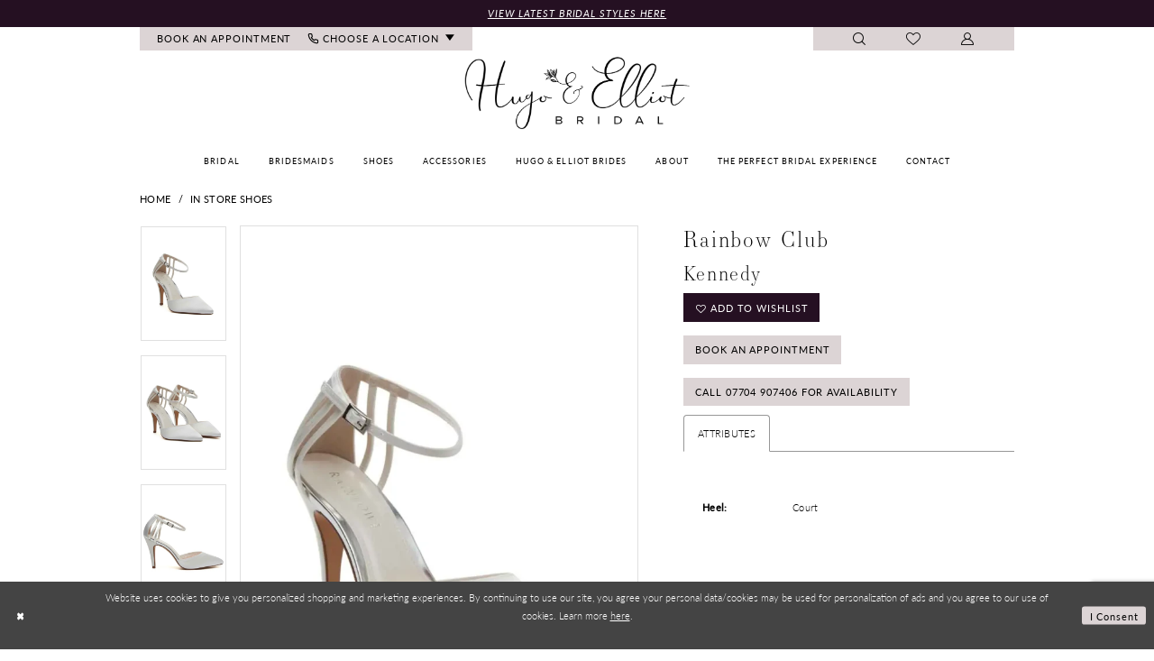

--- FILE ---
content_type: text/html; charset=utf-8
request_url: https://hugoandelliot.co.uk/rainbow-club/in-store-shoes/kennedy
body_size: 19010
content:
<!DOCTYPE html>
<html class="" lang="en-GB">
<head>
    
<base href="/">
<meta charset="UTF-8">
<meta name="viewport" content="width=device-width, initial-scale=1, maximum-scale=2, user-scalable=0" />
<meta name="format-detection" content="telephone=yes">

    <link rel="apple-touch-icon" sizes="180x180" href="Themes/HugoAndElliotBridal/Content/img/favicon/apple-touch-icon.png">
<link rel="icon" type="image/png" sizes="32x32" href="Themes/HugoAndElliotBridal/Content/img/favicon/favicon-32x32.png">
<link rel="icon" type="image/png" sizes="16x16" href="Themes/HugoAndElliotBridal/Content/img/favicon/favicon-16x16.png">
<link rel="manifest" href="Themes/HugoAndElliotBridal/Content/img/favicon/site.webmanifest">
<link rel="mask-icon" href="Themes/HugoAndElliotBridal/Content/img/favicon/safari-pinned-tab.svg" color="#251022">
<link rel="shortcut icon" href="Themes/HugoAndElliotBridal/Content/img/favicon/favicon.ico">
<meta name="msapplication-TileColor" content="#ffffff">
<meta name="msapplication-config" content="Themes/HugoAndElliotBridal/Content/img/favicon/browserconfig.xml">
<meta name="theme-color" content="#251022">
    <link rel="preconnect" href="https://use.typekit.net" crossorigin="anonymous">
<link rel="preconnect" href="https://p.typekit.net" crossorigin="anonymous">
<link rel="preload" href="https://use.typekit.net/hqa5clr.css" as="style">
<link rel="stylesheet" href="https://use.typekit.net/hqa5clr.css"/>

    
<title>Rainbow Club - Kennedy | Hugo &amp; Elliot Bridal</title>

    <meta property="og:title" content="Rainbow Club - Kennedy | Hugo &amp; Elliot Bridal" />
    <meta property="og:type" content="website" />
    <meta property="og:url" content="https://hugoandelliot.co.uk/rainbow-club/in-store-shoes/kennedy"/>
        <meta name="description" content="Located in Norton, UK | Hugo &amp; Elliot Bridal is a top wedding dress shop dedicated to helping customers find the wedding dress of their dreams. Book an appointment with us and come find your perfect wedding dress! Style Kennedy" />
        <meta property="og:description" content="Located in Norton, UK | Hugo &amp; Elliot Bridal is a top wedding dress shop dedicated to helping customers find the wedding dress of their dreams. Book an appointment with us and come find your perfect wedding dress! Style Kennedy" />
        <meta property="og:image" content="https://hugoandelliot.co.uk/uploads/images/products/176/25f1b415_d916_48c4_94d8_d830f964eff4.webp?w=670" />
        <meta name="twitter:image" content="https://hugoandelliot.co.uk/uploads/images/products/176/25f1b415_d916_48c4_94d8_d830f964eff4.webp?w=670">
        <meta name="keywords" content="Wedding Dresses, Bridal, Bridesmaids Dresses, Bridesmaids, Accessories, Shoes, Designer Wedding Dresses" />
        <meta name="google-site-verification" content="nwSsU0r1Uj1ml6Gis_iWipMJOH6SLSn9f7OiIB2x044" />
        <link rel="canonical" href="https://hugoandelliot.co.uk/rainbow-club/in-store-shoes/kennedy" />

    

    <link rel="preload" href="/Content/fonts/syvoicomoon/Syvo-Icomoon.woff?y5043x" as="font" type="font/woff" crossorigin>

    <link rel="stylesheet" type="text/css" href="https://hugoandelliot.co.uk/content/theme.min.css?v=20251230115459"/>
    

    



    





<!-- Google tag (gtag.js) -->
<script async src="https://www.googletagmanager.com/gtag/js?id=AW-377073173"></script>
<script>
  window.dataLayer = window.dataLayer || [];
  function gtag(){dataLayer.push(arguments);}
  gtag('js', new Date());

  gtag('config', 'AW-377073173');
</script>

<!-- Meta Pixel Code -->
<script>
!function(f,b,e,v,n,t,s)
{if(f.fbq)return;n=f.fbq=function(){n.callMethod?
n.callMethod.apply(n,arguments):n.queue.push(arguments)};
if(!f._fbq)f._fbq=n;n.push=n;n.loaded=!0;n.version='2.0';
n.queue=[];t=b.createElement(e);t.async=!0;
t.src=v;s=b.getElementsByTagName(e)[0];
s.parentNode.insertBefore(t,s)}(window, document,'script',
'https://connect.facebook.net/en_US/fbevents.js');
fbq('init', '626147619704926');
fbq('track', 'PageView');
</script>
<noscript><img height="1" width="1" style="display:none"
src="https://www.facebook.com/tr?id=626147619704926&ev=PageView&noscript=1"
/></noscript>
<!-- End Meta Pixel Code -->
</head>
<body class="page-pdp page-common page-white  special-currency-mode">
    <!--[if lt IE 11]>
      <p class="browsehappy">You are using an <strong>outdated</strong> browser. Please <a href="http://browsehappy.com/">upgrade your browser</a> to improve your experience.</p>
    <![endif]-->
    <div class="hidden-vars" data-vars>
    <div class="breakpoint-xl" data-var-name="breakpoint" data-var-type="xl" data-var-value="width"></div>
    <div class="breakpoint-lg" data-var-name="breakpoint" data-var-type="lg" data-var-value="width"></div>
    <div class="breakpoint-md" data-var-name="breakpoint" data-var-type="md" data-var-value="width"></div>
    <div class="breakpoint-sm" data-var-name="breakpoint" data-var-type="sm" data-var-value="width"></div>
    <div class="color-primary" data-var-name="color" data-var-type="primary" data-var-value="color"></div>
    <div class="color-secondary" data-var-name="color" data-var-type="secondary" data-var-value="color"></div>
</div>
    <!-- Loader -->
    <div id="spinner" class="loader">
        <div class="round">
            <div class="section"></div>
        </div>
    </div>
    <div class="app-container app-container-fix">
        
<div class="primary-block iblock-fix" data-property="fixed-header">
    


    <div class="preheader-promo" id="preheader-promo-common" data-property="preheader-promo">
        <div class="container-fluid">
            <div class="row">
                <div class="common-top-promo">
                    
    <div class="common-message" role="status" 
         data-popup="commonTopPromo" 
         data-popup-expires="1"
         style="display:none;">
        <div class="common-message--blocks iblock-fix">

                <div class="common-message--block common-message--block-text-list">
                    <div class="common-message--text-list">
                        <div class="list">
                                <div class="list-item common-message--text-list-description-item">
                                    <div class="common-message--text common-message--text-list-description">
                                        <p><a href="/choose-store-location" target="_self">View Latest Bridal Styles Here</a></p>
                                    </div>
                                </div>

                        </div>
                    </div>
                </div>


        </div>
    </div>

                </div>
            </div>
        </div>
    </div>


        <div class="preheader preheader-appointment-wrapper hidden-mobile-sticky hidden-gt-sm" id="preheader-appointment-wrapper">
            <div class="container">
                <div class="row">
                    <div class="preheader-appointment">
                        <a href="appointments" aria-label="Book an appointment">
  <i class="icomoon icomoon-calendar hidden-gt-sm" aria-hidden="true"></i>
  <span class="hidden-xs hidden-sm">book an appointment</span>
</a>
                    </div>
                </div>
            </div>
        </div>   
    <div class="preheader preheader-main" id="preheader">
        <div class="container">
            <div class="row">
                <div class="preheader-blocks">
                    <div class="preheader-block preheader-left preheader-style">
                        <ul aria-label="Preheader Menu. Buttons: hamburger, appointment, phone"
                            role="menu">
                            <li role="menuitem" class="hidden-gt-sm">
                                <span class="navbar-toggle menu-item collapsed"
      data-toggle="collapse"
      data-target="#main-navbar"
      role="button"
      aria-label="Toggle Main Navigation Menu"
      aria-controls="main-navbar"
      aria-haspopup="true"
      aria-expanded="false">
    <i class="icomoon icomoon-hamburger"
       aria-hidden="true"></i>
</span>
                            </li>
                                <li role="menuitem" class="hidden-xs hidden-sm">
                                    <a href="appointments" aria-label="Book an appointment">
  <i class="icomoon icomoon-calendar hidden-gt-sm" aria-hidden="true"></i>
  <span class="hidden-xs hidden-sm">book an appointment</span>
</a>
                                </li>    
                                <li role="menuitem" class="dropdown locations-dropdown ">
                                    <!--<a href="tel:07704 907406"
   rel="nofollow" 
   aria-label="Phone us: 07704 907406">
  <i class="icomoon icomoon-phone hidden-gt-sm" aria-hidden="true"></i>
  <span class="hidden-xs hidden-sm">07704 907406</span>
</a>-->
<span class="dropdown-toggle locations-dropdown-toggle" data-toggle="dropdown" aria-haspopup="true" aria-expanded="false" aria-label="Locations dropdown">
    <i class="icomoon icomoon-phone-b hidden-xs hidden-sm" aria-hidden="true"></i>
    <i class="icomoon icomoon-phone-b hidden-gt-sm" aria-hidden="true"></i>
    <span class="hidden-xs hidden-sm">Choose a Location</span>
    <i class="icomoon icomoon-caret-down hidden-xs hidden-sm" aria-hidden="true"></i>
</span>

<div class="dropdown-menu clickable cart-popup locations-popup">
    <span role="button"
          aria-label="Close Cart"
          class="close-dropdown common-cart-popup--close hidden-gt-sm"
          aria-haspopup="false"
          aria-expanded="false"
          aria-hidden="true">
    </span>
    <ul>
        <li>
            <!--<a href="tel:+441642558348" rel="nofollow">
                <span>Norton</span>
                <span>0164 2558348</span>
            </a> -->
          <!--<a href="tel:+447704907406" rel="nofollow">
            <span>Norton</span>    
            <span>0770 4907406</span>
            </a> -->
          <a href="tel:+447464848129" rel="nofollow">
            <span>Norton</span>    
            <span>0746 4848129</span>
            </a>
        </li>
      
      <li>
            <a href="tel:+447464848129" rel="nofollow">
                <span>Rhos-On-Sea</span>
                <span>0746 4848129</span>
            </a>
        </li>
    </ul>
</div>
                                </li>    
                        </ul>
                    </div>
                    <a
                       href="/"
                       class="brand-logo"
                       aria-label="Hugo &amp; Elliot Bridal">
                        <img src="logos/main-logo?v=ee3235a1-c2ac-a3e8-f5ec-59f3f052749f"
                             alt="Hugo &amp; Elliot Bridal" />
                    </a>
                    <div class="preheader-block preheader-right preheader-style preheader-style-alt">
                        <ul aria-label="Preheader Menu. Buttons: appointment, search, wishlist, account" role="menu">
                                <li role="menuitem" class="hidden-gt-sm">
                                    <a href="appointments" aria-label="Book an appointment">
  <i class="icomoon icomoon-calendar hidden-gt-sm" aria-hidden="true"></i>
  <span class="hidden-xs hidden-sm">book an appointment</span>
</a>
                                </li>
                            
                            <li role="menuitem" class="">
                                <a class="show-search" 
   href="search" 
   aria-haspopup="true" 
   aria-expanded="false" 
   aria-label="Show search">
    <i aria-hidden="true"
       class="icomoon icomoon-search"></i>
</a>
                            </li>
                            <li role="menuitem" class="hidden-xs hidden-sm">
                                <a href="/wishlist"
   aria-label="Visit Wishlist Page">
    <i aria-hidden="true"
       class="icomoon icomoon-heart-o"></i>
</a>
                            </li>
                            <li role="menuitem" class="dropdown hidden-xs hidden-sm">
                                <a href="/account/information"
   class="dropdown-toggle menu-item"
   data-toggle="dropdown"
   role="button"
   aria-label="Open Account Dialog"
   aria-haspopup="true"
   aria-expanded="false">
    <i aria-hidden="true"
       class="icomoon icomoon-user-o"></i>
</a>
<div class="dropdown-menu clickable cart-popup"
     role="dialog"
     aria-label="Account Dialog">
    <span class="fl-right close-dropdown"
          data-trigger="cart"
          role="button"
          aria-label="Toggle Account Dialog"
          aria-haspopup="true"
          aria-expanded="false">
    </span>
    <div class="account-dropdown">
        <ul>
                <li>
                    <a href="/login">Sign In</a>
                </li>
                <li>
                    <a href="/register">Sign Up</a>
                </li>
                <li>
                    <a href="/wishlist">Wishlist</a>
                </li>
        </ul>
    </div>
</div>
                            </li>
                        </ul>
                    </div>
                    <div class="search-holder search-holder--preheader">
                        
<div name="search-form"
     role="search"
     aria-label="Search form"
     class="search-form iblock-fix collapsed">
    <div class="search-group ui-widget">
        <div class="search-btn search-btn-left">
            <button type="submit"
                    data-trigger="search"
                    aria-label="Submit Search">
                <i class="icomoon icomoon-search"
                   aria-hidden="true"></i>
            </button>
        </div>
        <div class="search-btn search-btn-right">
            <button type="button"
                    class="close-search-form"
                    aria-label="Close Search">
                <i class="icomoon icomoon-close-x"
                   aria-hidden="true"></i>
            </button>
        </div>
        <input type="search"
               name="query"
               class="ui-autocomplete-input"
               placeholder="Search..."
               aria-label="Search Field"
               data-property="search"
               autocomplete="off">
    </div>
</div>
                    </div>
                </div>
            </div>
        </div>
    </div>
    <header class="header iblock-fix" id="header">
        <div class="container">
            <div class="row">
                <div class="header-blocks clearfix">
                    

<div id="main-navbar" class="navbar-collapse main-navbar main-navbar-extended collapse">
    <div class="main-navbar-extended-contents">
        
<div class="main-navbar-extended-header hidden-gt-sm">
    <div class="main-navbar-extended-header-search">
        
<div name="search-form"
     role="search"
     aria-label="Search form"
     class="search-form iblock-fix collapsed">
    <div class="search-group ui-widget">
        <div class="search-btn search-btn-left">
            <button type="submit"
                    data-trigger="search"
                    aria-label="Submit Search">
                <i class="icomoon icomoon-search"
                   aria-hidden="true"></i>
            </button>
        </div>
        <div class="search-btn search-btn-right">
            <button type="button"
                    class="close-search-form"
                    aria-label="Close Search">
                <i class="icomoon icomoon-close-x"
                   aria-hidden="true"></i>
            </button>
        </div>
        <input type="search"
               name="query"
               class="ui-autocomplete-input"
               placeholder="Search..."
               aria-label="Search Field"
               value=""
               data-property="search"
               autocomplete="off">
    </div>
</div>
    </div>
</div>
        
<div class="main-navbar-extended-body">
    




<nav class="common-navbar" role="navigation" id="common-navbar" aria-label="Main Navigation">
    <span
          class="close-navbar close-btn "
          data-toggle="collapse"
          data-target="#main-navbar"
          role="button"
          tabindex="0"
          aria-controls="main-navbar"
          aria-haspopup="true"
          aria-expanded="false"
          aria-label="Close Navbar">
    </span>

            <ul role="menubar" aria-label="Main Navigation Menu">
                    <li role="none" data-menu-item>
                            <input type="checkbox" autocomplete="off" 
                                   data-trigger="menu-opener"
                                   tabindex="-1"
                                   aria-label="Toggle Bridal Sub Menu"/>
                        <span class="navbar-item" role="menuitem" tabindex="0" aria-haspopup="true" aria-expanded="false">
                            <span>Bridal</span>
                            <i class="sign" aria-hidden="true"></i>
                        </span>
                            <ul role="menu"
                                aria-label="Bridal Sub Menu"
                                class="common-sub-menu">
                                
        <li role="none"
            data-menu-item="empty">
                <input type="checkbox"
                       autocomplete="off"
                       data-trigger="menu-opener"
                       tabindex="-1"
                       aria-label="Toggle Sub Menu"/>
                <ul role="menu"
                    aria-label=" Sub Menu">
                    
        <li role="none"
            data-menu-item="">
                <input type="checkbox"
                       autocomplete="off"
                       data-trigger="menu-opener"
                       tabindex="-1"
                       aria-label="Toggle Norton In Store Sub Menu"/>
                <a class="navbar-item" role="menuitem" tabindex="0" aria-haspopup="true" aria-expanded="false" href="/categories/norton-in-store-bridal" rel="" target="">
                    <span>Norton In Store</span>
                    <i class="sign" aria-hidden="true"></i>
                </a>
                <ul role="menu"
                    aria-label="Norton In Store Sub Menu">
                    
        <li role="none"
            data-menu-item="empty">
                <input type="checkbox"
                       autocomplete="off"
                       data-trigger="menu-opener"
                       tabindex="-1"
                       aria-label="Toggle Sub Menu"/>
                <ul role="menu"
                    aria-label=" Sub Menu">
                    
        <li role="none"
            data-menu-item="">
                <a class="navbar-item" role="menuitem" tabindex="0" aria-haspopup="false" aria-expanded="false" href="/categories/norton-curve-gowns" rel="" target="">
                    <span>Norton Curve Gowns</span>
                    <i class="sign" aria-hidden="true"></i>
                </a>
        </li>        
        <li role="none"
            data-menu-item="">
                <a class="navbar-item" role="menuitem" tabindex="-1" aria-haspopup="false" aria-expanded="false" href="/categories/sale-dresses" rel="" target="">
                    <span>Norton Sale Gowns</span>
                    <i class="sign" aria-hidden="true"></i>
                </a>
        </li>        

                </ul>
        </li>        

                </ul>
        </li>        
        <li role="none"
            data-menu-item="">
                <a class="navbar-item" role="menuitem" tabindex="-1" aria-haspopup="false" aria-expanded="false" href="/categories/rhos-on-sea-in-store-bridal" rel="" target="">
                    <span>Rhos-On-Sea In Store</span>
                    <i class="sign" aria-hidden="true"></i>
                </a>
        </li>        

                </ul>
        </li>        

                            </ul>                                
                    </li>
                    <li role="none" data-menu-item>
                            <input type="checkbox" autocomplete="off" 
                                   data-trigger="menu-opener"
                                   tabindex="-1"
                                   aria-label="Toggle Bridesmaids Sub Menu"/>
                        <span class="navbar-item" role="menuitem" tabindex="-1" aria-haspopup="true" aria-expanded="false">
                            <span>Bridesmaids</span>
                            <i class="sign" aria-hidden="true"></i>
                        </span>
                            <ul role="menu"
                                aria-label="Bridesmaids Sub Menu"
                                class="common-sub-menu">
                                
        <li role="none"
            data-menu-item="empty">
                <input type="checkbox"
                       autocomplete="off"
                       data-trigger="menu-opener"
                       tabindex="-1"
                       aria-label="Toggle Sub Menu"/>
                <ul role="menu"
                    aria-label=" Sub Menu">
                    
        <li role="none"
            data-menu-item="">
                <a class="navbar-item" role="menuitem" tabindex="0" aria-haspopup="false" aria-expanded="false" href="multiway-bridesmaid-dresses" rel="" target="">
                    <span>Multiway Bridesmaid Dresses</span>
                    <i class="sign" aria-hidden="true"></i>
                </a>
        </li>        
        <li role="none"
            data-menu-item="">
                <a class="navbar-item" role="menuitem" tabindex="-1" aria-haspopup="false" aria-expanded="false" href="structured-bridesmaid-dresses" rel="" target="">
                    <span>Structured Bridesmaid Dresses</span>
                    <i class="sign" aria-hidden="true"></i>
                </a>
        </li>        

                </ul>
        </li>        

                            </ul>                                
                    </li>
                    <li role="none" data-menu-item>
                        <a class="navbar-item" role="menuitem" tabindex="-1" aria-haspopup="false" aria-expanded="false" href="/collections/shoes" rel="" target="">
                            <span>Shoes</span>
                            <i class="sign" aria-hidden="true"></i>
                        </a>
                    </li>
                    <li role="none" data-menu-item>
                        <a class="navbar-item" role="menuitem" tabindex="-1" aria-haspopup="false" aria-expanded="false" href="/collections/accessories" rel="" target="">
                            <span>Accessories</span>
                            <i class="sign" aria-hidden="true"></i>
                        </a>
                    </li>
                    <li role="none" data-menu-item>
                        <a class="navbar-item" role="menuitem" tabindex="-1" aria-haspopup="false" aria-expanded="false" href="real-brides" rel="" target="">
                            <span>Hugo & Elliot Brides</span>
                            <i class="sign" aria-hidden="true"></i>
                        </a>
                    </li>
                    <li role="none" data-menu-item>
                            <input type="checkbox" autocomplete="off" 
                                   data-trigger="menu-opener"
                                   tabindex="-1"
                                   aria-label="Toggle About Sub Menu"/>
                        <a class="navbar-item" role="menuitem" tabindex="-1" aria-haspopup="true" aria-expanded="false" href="about-us" rel="" target="">
                            <span>About</span>
                            <i class="sign" aria-hidden="true"></i>
                        </a>
                            <ul role="menu"
                                aria-label="About Sub Menu"
                                class="common-sub-menu">
                                
        <li role="none"
            data-menu-item="empty">
                <input type="checkbox"
                       autocomplete="off"
                       data-trigger="menu-opener"
                       tabindex="-1"
                       aria-label="Toggle Sub Menu"/>
                <ul role="menu"
                    aria-label=" Sub Menu">
                    
        <li role="none"
            data-menu-item="">
                <a class="navbar-item" role="menuitem" tabindex="0" aria-haspopup="false" aria-expanded="false" href="alterations" rel="" target="">
                    <span>Alterations</span>
                    <i class="sign" aria-hidden="true"></i>
                </a>
        </li>        
        <li role="none"
            data-menu-item="">
                <a class="navbar-item" role="menuitem" tabindex="-1" aria-haspopup="false" aria-expanded="false" href="/blog" rel="" target="">
                    <span>Blog</span>
                    <i class="sign" aria-hidden="true"></i>
                </a>
        </li>        
        <li role="none"
            data-menu-item="">
                <a class="navbar-item" role="menuitem" tabindex="-1" aria-haspopup="false" aria-expanded="false" href="/events" rel="" target="">
                    <span>Events</span>
                    <i class="sign" aria-hidden="true"></i>
                </a>
        </li>        
        <li role="none"
            data-menu-item="">
                <a class="navbar-item" role="menuitem" tabindex="-1" aria-haspopup="false" aria-expanded="false" href="faq" rel="" target="">
                    <span>FAQ</span>
                    <i class="sign" aria-hidden="true"></i>
                </a>
        </li>        

                </ul>
        </li>        

                            </ul>                                
                    </li>
                    <li role="none" data-menu-item>
                        <a class="navbar-item" role="menuitem" tabindex="-1" aria-haspopup="false" aria-expanded="false" href="experience" rel="" target="">
                            <span>The Perfect Bridal Experience</span>
                            <i class="sign" aria-hidden="true"></i>
                        </a>
                    </li>
                    <li role="none" data-menu-item>
                            <input type="checkbox" autocomplete="off" 
                                   data-trigger="menu-opener"
                                   tabindex="-1"
                                   aria-label="Toggle Contact Sub Menu"/>
                        <span class="navbar-item" role="menuitem" tabindex="-1" aria-haspopup="true" aria-expanded="false">
                            <span>Contact</span>
                            <i class="sign" aria-hidden="true"></i>
                        </span>
                            <ul role="menu"
                                aria-label="Contact Sub Menu"
                                class="common-sub-menu">
                                
        <li role="none"
            data-menu-item="empty">
                <input type="checkbox"
                       autocomplete="off"
                       data-trigger="menu-opener"
                       tabindex="-1"
                       aria-label="Toggle Sub Menu"/>
                <ul role="menu"
                    aria-label=" Sub Menu">
                    
        <li role="none"
            data-menu-item="">
                <a class="navbar-item" role="menuitem" tabindex="0" aria-haspopup="false" aria-expanded="false" href="contact-us-norton" rel="" target="">
                    <span>Contact Us Norton</span>
                    <i class="sign" aria-hidden="true"></i>
                </a>
        </li>        
        <li role="none"
            data-menu-item="">
                <a class="navbar-item" role="menuitem" tabindex="-1" aria-haspopup="false" aria-expanded="false" href="contact-us-rhos-on-sea" rel="" target="">
                    <span>Contact Us Rhos-On-Sea</span>
                    <i class="sign" aria-hidden="true"></i>
                </a>
        </li>        

                </ul>
        </li>        

                            </ul>                                
                    </li>
            </ul>
</nav>



</div>
        
<div class="main-navbar-extended-footer hidden-gt-sm">
    <div class="main-navbar-extended-footer-icons">
        <ul>
                    <li>
                        <a href="/wishlist">
                            <i class="icon-syvo icon-heart-o" aria-hidden="true"></i>
                            <span>Wishlist</span>
                        </a>
                    </li>
                <li>
                    <a href="/login">
                        <i class="icon-syvo icon-user-o" aria-hidden="true"></i>
                        <span>Sign In</span>
                    </a>
                </li>
                <li>
                    <a href="/register">
                        <i class="icon-syvo icon-user-o" aria-hidden="true"><span>+</span></i>
                        <span>Sign Up</span>
                    </a>
                </li>
        </ul>
    </div>
</div>
    </div>
    
<div class="main-navbar-extended-overlay" data-toggle="collapse" data-target="#main-navbar" aria-haspopup="false" aria-expanded="false" aria-hidden="true"></div>
</div>
                </div>
            </div>
        </div>
    </header>
</div>
        


        <div class="main-content" id="main">
            



<div class="details-cmp common-cmp bootstrap-iso iblock-fix">

    

<section class="section-breadcrumbs">
    <div class="container">
        <div class="row">
            <div class="common-breadcrumbs">
                <ul>
                        <li>
                                <a class=""
                                   href="/">Home</a>

                        </li>
                        <li>
                                <a class=""
                                   href="/rainbow-club/in-store-shoes">In Store Shoes</a>

                        </li>
                </ul>
            </div>
        </div>

    </div>
</section>

    <section class="section-product" data-product-id="176">
        <div class="container">
            <div class="row">
                <div class="product-bio">
                    <div class="product-detailed clearfix iblock-fix">
                        <div class="product-info product-visual">

                            




<div class="product-media">
    

    <div class="product-views clearfix" data-property="parent">
        <span role="heading" aria-level="2" class="sr-only">Products Views Carousel</span>
        <a href="#products-views-skip" title="Skip to end" class="sr-only sr-only-focusable" 
           data-trigger="scroll-to" data-target="#products-views-skip">Skip to end</a>
        

<div class="product-view previews">
        <div class="list" data-list="previews" aria-label="Rainbow Club Kennedy thumbnail list">

                    <div class="list-item">
                        <div class="preview has-background"
                             style="background-image: url('uploads/images/products/176/25f1b415_d916_48c4_94d8_d830f964eff4.webp?w=340')"
                             data-trigger="color-filter-all"
                             data-value-id="">
                            <img src="uploads/images/products/176/25f1b415_d916_48c4_94d8_d830f964eff4.webp?w=340" alt="Rainbow Club Kennedy #0 default thumbnail"/>
                        </div>
                    </div>
                    <div class="list-item">
                        <div class="preview has-background"
                             style="background-image: url('uploads/images/products/176/94ffccb6_77bc_4307_a54c_1f83e08e0877.webp?w=340')"
                             data-trigger="color-filter-all"
                             data-value-id="">
                            <img src="uploads/images/products/176/94ffccb6_77bc_4307_a54c_1f83e08e0877.webp?w=340" alt="Rainbow Club Kennedy #1 thumbnail"/>
                        </div>
                    </div>
                    <div class="list-item">
                        <div class="preview has-background"
                             style="background-image: url('uploads/images/products/176/b02dff31_33ef_403d_9c33_45e24e08166d.webp?w=340')"
                             data-trigger="color-filter-all"
                             data-value-id="">
                            <img src="uploads/images/products/176/b02dff31_33ef_403d_9c33_45e24e08166d.webp?w=340" alt="Rainbow Club Kennedy #2 thumbnail"/>
                        </div>
                    </div>
                    <div class="list-item">
                        <div class="preview has-background"
                             style="background-image: url('uploads/images/products/176/e7510638_2078_49d2_82f6_4f382a59cadd.webp?w=340')"
                             data-trigger="color-filter-all"
                             data-value-id="">
                            <img src="uploads/images/products/176/e7510638_2078_49d2_82f6_4f382a59cadd.webp?w=340" alt="Rainbow Club Kennedy #3 thumbnail"/>
                        </div>
                    </div>
                    <div class="list-item">
                        <div class="preview has-background"
                             style="background-image: url('uploads/images/products/176/8540f479_6e4a_4b02_9822_dd052551457e.webp?w=340')"
                             data-trigger="color-filter-all"
                             data-value-id="">
                            <img src="uploads/images/products/176/8540f479_6e4a_4b02_9822_dd052551457e.webp?w=340" alt="Rainbow Club Kennedy #4 thumbnail"/>
                        </div>
                    </div>
        </div>
</div>
        

<div class="product-view overviews common-videolist">

        <div class="list" data-list="overviews" data-slick>
                    <div class="list-item slick-current">
                        <div class="overview"
                             data-lazy-background
                             data-value-id=""
                             data-related-image="false">
                            <a href="uploads/images/products/176/25f1b415_d916_48c4_94d8_d830f964eff4.webp?w=2000"
                               class="MagicZoom overview-media" data-options="lazyZoom: true; textClickZoomHint: Click to zoom"
                               aria-label="Full size Rainbow Club Kennedy #0 default picture">
                                <img data-lazy="uploads/images/products/176/25f1b415_d916_48c4_94d8_d830f964eff4.webp?w=740" 
                                     alt="Rainbow Club Kennedy #0 default picture"/>
                            </a>
                        </div>
                    </div>
                    <div class="list-item ">
                        <div class="overview"
                             data-lazy-background
                             data-value-id=""
                             data-related-image="false">
                            <a href="uploads/images/products/176/94ffccb6_77bc_4307_a54c_1f83e08e0877.webp?w=2000"
                               class="MagicZoom overview-media" data-options="lazyZoom: true; textClickZoomHint: Click to zoom"
                               aria-label="Full size Rainbow Club Kennedy #1 picture">
                                <img data-lazy="uploads/images/products/176/94ffccb6_77bc_4307_a54c_1f83e08e0877.webp?w=740" 
                                     alt="Rainbow Club Kennedy #1 picture"/>
                            </a>
                        </div>
                    </div>
                    <div class="list-item ">
                        <div class="overview"
                             data-lazy-background
                             data-value-id=""
                             data-related-image="false">
                            <a href="uploads/images/products/176/b02dff31_33ef_403d_9c33_45e24e08166d.webp?w=2000"
                               class="MagicZoom overview-media" data-options="lazyZoom: true; textClickZoomHint: Click to zoom"
                               aria-label="Full size Rainbow Club Kennedy #2 picture">
                                <img data-lazy="uploads/images/products/176/b02dff31_33ef_403d_9c33_45e24e08166d.webp?w=740" 
                                     alt="Rainbow Club Kennedy #2 picture"/>
                            </a>
                        </div>
                    </div>
                    <div class="list-item ">
                        <div class="overview"
                             data-lazy-background
                             data-value-id=""
                             data-related-image="false">
                            <a href="uploads/images/products/176/e7510638_2078_49d2_82f6_4f382a59cadd.webp?w=2000"
                               class="MagicZoom overview-media" data-options="lazyZoom: true; textClickZoomHint: Click to zoom"
                               aria-label="Full size Rainbow Club Kennedy #3 picture">
                                <img data-lazy="uploads/images/products/176/e7510638_2078_49d2_82f6_4f382a59cadd.webp?w=740" 
                                     alt="Rainbow Club Kennedy #3 picture"/>
                            </a>
                        </div>
                    </div>
                    <div class="list-item ">
                        <div class="overview"
                             data-lazy-background
                             data-value-id=""
                             data-related-image="false">
                            <a href="uploads/images/products/176/8540f479_6e4a_4b02_9822_dd052551457e.webp?w=2000"
                               class="MagicZoom overview-media" data-options="lazyZoom: true; textClickZoomHint: Click to zoom"
                               aria-label="Full size Rainbow Club Kennedy #4 picture">
                                <img data-lazy="uploads/images/products/176/8540f479_6e4a_4b02_9822_dd052551457e.webp?w=740" 
                                     alt="Rainbow Club Kennedy #4 picture"/>
                            </a>
                        </div>
                    </div>
        </div>
    
    <div class="controls">
        <div class="list">
            <div class="list-item">
            </div>
        </div>
    </div>

    

</div>
        <div id="products-views-skip" class="sr-only" tabindex="-1">Products Views Carousel End</div>
    </div>

</div>

<div class="visual-dots dots-placeholder"></div>

<div class="social-networks social-share social-share-single">
    <ul>
        <li>
            <span class="share-title">
                Share:
            </span>
        </li>
                    <li style="display: none;">
                        <a href="https://www.pinterest.co.uk/HugoandElliotBridal/_saved/"
                           data-property="pinterest-share"
                           data-placement="Social group"
                           target="_blank" title="Pinterest" aria-label="Share using Pinterest">
                            <i class="fa fa-pinterest-p" aria-hidden="true"></i>
                        </a>
                    </li>
        
    </ul>
</div>




                        </div>
                        <div class="product-info product-sheet" data-property="product-details">

                            


<div class="product-heading">
    <div class="option name">
        
    <h1 role="heading" aria-level="1">
        Rainbow Club
    </h1>

    <h3 role="heading" aria-level="2">
        Kennedy
    </h3>


    </div>
    

</div>




    <div class="product-dynamic">
        
        
    </div>



<div class="product-actions" aria-live="polite" aria-label="Product buttons. Cart and Wishlist buttons state depends on color/size combination chosen">
    <div class="option buttons-block">


    <div class="relative-container">
        <div class="cart-hint" data-property="cart-tooltip">
    <a href="#" class="cart-hint-close" data-trigger="cart-tooltip-close" aria-label="Close ship date tooltip"><span aria-hidden="true">&#10006;</span></a>
    <div class="cart-hint-header">
        <span class="h5" data-change="cart-tooltip-header">Ship date:</span>
    </div>
    <div class="cart-hint-body">
        <p data-change="cart-tooltip-text"></p>
    </div>
    <div class="cart-hint-arrow"></div>
</div>
        <a href="javascript:void(0);" class="btn btn-success-invert btn__add-wishlist" data-property="add-wishlist" data-value="true">
            <i class="fa fa-heart-o btn__add-wishlist__icon" aria-hidden="true"></i>
            <span class="btn__add-wishlist__title">Add to Wishlist</span>
            <i class="fa fa-check btn__add-wishlist__icon--active" aria-hidden="true"></i>
            <span class="btn__add-wishlist__title--active">Added To Wishlist</span>
        </a>
    </div>
    <a href="appointments" class="btn btn-success" data-property="book-appointment" >
        Book an Appointment
    </a>
    <a href="tel:&#x2B;447464848129" data-property="cart-call" data-value="true"
       class="btn btn-success text-uppercase hide">
        Call 07704&nbsp;907406 for Availability
    </a>
    

    </div>
</div>






    <div class="product-attributes">
        <div class="option description">
            


    <div class="tabs tabs-description">
        <ul class="nav nav-tabs">
                <li class="active">
                    <a data-toggle="tab" href="#attributes" class="option-title">Attributes</a>
                </li>
        </ul>
        <div class="tab-content">

                <div id="attributes" class="tab-pane fade in active">
                    <ul class="attr-ul">
                            <li>
                                <div>Heel: </div>
                                <div>
                                    Court
                                </div>
                            </li>
                    </ul>
                </div>

        </div>
    </div>

        </div>
    </div>




                        </div>
                    </div>

                    


                </div>
            </div>
        </div>
    </section>


    


    <section class="section-header">
        <div class="container">
            <div class="row">
                <div class="header">
                    <h2>Related Products</h2>
                </div>
            </div>
        </div>
    </section>
    <section class="section-recommended section-related" aria-label="Related Products">
        <span role="heading" aria-level="2" class="sr-only">Related Products Carousel</span>
        <a href="#related-products-skip" title="Skip to end" class="sr-only sr-only-focusable"
           data-trigger="scroll-to" data-target="#related-products-skip">Skip to end</a>
        <div class="container">
            <div class="row">
                <div class="recommended-products related-products" data-property="related-products">
                        
    <div class="product-list  prices-hidden colors-hidden" aria-label="Product List" data-property="product-list">
        <div class="list" data-list="products">

                    <div class="list-item" data-layout-width>
                        
<div class="product " data-property="parent" data-product-id="184" aria-label="Savannah">

    <div class="product-content product-content-visual clearfix">
       


    <a href="/rainbow-club/in-store-shoes/savannah" class="product-images" data-link="product-images" 
       role="presentation" 
       tabindex="-1" 
       aria-label="Visit Rainbow Club Savannah Page">
        <div class="list" data-list="product-images" role="list">
            <div class="list-item" role="listitem">
                


<div class="product-image product-image-default has-background" data-img="default" data-lazy-load="bg" data-src="https://dy9ihb9itgy3g.cloudfront.net/products/5964/savannah/savannah__1.740.webp" style="background-image: url(&#x27;Themes/Common/Content/img/no-image.png&#x27;)" data-related-image="false"><img alt="Rainbow Club Savannah Default Thumbnail Image" height="1151" src="Themes/Common/Content/img/no-image.png" width="740" /></div>


            </div>
        </div>
    </a>

        
        

    </div>
    
    <div class="product-content product-content-brief clearfix">

        
        <div class="product-brief">

            <a href="/rainbow-club/in-store-shoes/savannah" data-link="product-title" class="product-brief-content product-brief-content-title">
                <div class="product-title">
    <div class="title title-small" title="Rainbow Club Savannah">
        <h4 role="presentation" aria-level="4">
            <span data-layout-font>Rainbow Club</span>
        </h4>
        <h5 role="presentation" aria-level="5">
            <span data-layout-font>Savannah</span>
        </h5>
</div>
</div>
            </a>

            


        </div>
    </div>
</div>
                    </div>
                    <div class="list-item" data-layout-width>
                        
<div class="product " data-property="parent" data-product-id="183" aria-label="Ophelia">

    <div class="product-content product-content-visual clearfix">
       


    <a href="/rainbow-club/in-store-shoes/ophelia" class="product-images" data-link="product-images" 
       role="presentation" 
       tabindex="-1" 
       aria-label="Visit Rainbow Club Ophelia Page">
        <div class="list" data-list="product-images" role="list">
            <div class="list-item" role="listitem">
                


<div class="product-image product-image-default has-background" data-img="default" data-lazy-load="bg" data-src="uploads/images/products/183/56e350d6_e086_484f_be91_f4fd3d15d1f2.webp?w=740" style="background-image: url(&#x27;Themes/Common/Content/img/no-image.png&#x27;)" data-related-image="false"><img alt="Rainbow Club Ophelia Default Thumbnail Image" height="1151" src="Themes/Common/Content/img/no-image.png" width="740" /></div>


            </div>
        </div>
    </a>

        
        

    </div>
    
    <div class="product-content product-content-brief clearfix">

        
        <div class="product-brief">

            <a href="/rainbow-club/in-store-shoes/ophelia" data-link="product-title" class="product-brief-content product-brief-content-title">
                <div class="product-title">
    <div class="title title-small" title="Rainbow Club Ophelia">
        <h4 role="presentation" aria-level="4">
            <span data-layout-font>Rainbow Club</span>
        </h4>
        <h5 role="presentation" aria-level="5">
            <span data-layout-font>Ophelia</span>
        </h5>
</div>
</div>
            </a>

            


        </div>
    </div>
</div>
                    </div>
                    <div class="list-item" data-layout-width>
                        
<div class="product " data-property="parent" data-product-id="182" aria-label="Morgan">

    <div class="product-content product-content-visual clearfix">
       


    <a href="/rainbow-club/in-store-shoes/morgan" class="product-images" data-link="product-images" 
       role="presentation" 
       tabindex="-1" 
       aria-label="Visit Rainbow Club Morgan Page">
        <div class="list" data-list="product-images" role="list">
            <div class="list-item" role="listitem">
                


<div class="product-image product-image-default has-background" data-img="default" data-lazy-load="bg" data-src="uploads/images/products/182/996351ee_e52d_4184_b8a0_483d965fd67b.jpg?w=740" style="background-image: url(&#x27;Themes/Common/Content/img/no-image.png&#x27;)" data-related-image="false"><img alt="Rainbow Club Morgan Default Thumbnail Image" height="1151" src="Themes/Common/Content/img/no-image.png" width="740" /></div>


            </div>
        </div>
    </a>

        
        

    </div>
    
    <div class="product-content product-content-brief clearfix">

        
        <div class="product-brief">

            <a href="/rainbow-club/in-store-shoes/morgan" data-link="product-title" class="product-brief-content product-brief-content-title">
                <div class="product-title">
    <div class="title title-small" title="Rainbow Club Morgan">
        <h4 role="presentation" aria-level="4">
            <span data-layout-font>Rainbow Club</span>
        </h4>
        <h5 role="presentation" aria-level="5">
            <span data-layout-font>Morgan</span>
        </h5>
</div>
</div>
            </a>

            


        </div>
    </div>
</div>
                    </div>
                    <div class="list-item" data-layout-width>
                        
<div class="product " data-property="parent" data-product-id="312" aria-label="Mimi">

    <div class="product-content product-content-visual clearfix">
       


    <a href="/rainbow-club/in-store-shoes/mimi" class="product-images" data-link="product-images" 
       role="presentation" 
       tabindex="-1" 
       aria-label="Visit Rainbow Club Mimi Page">
        <div class="list" data-list="product-images" role="list">
            <div class="list-item" role="listitem">
                


<div class="product-image product-image-default has-background" data-img="default" data-lazy-load="bg" data-src="https://dy9ihb9itgy3g.cloudfront.net/products/9455/mimi/mimi__1.740.webp" style="background-image: url(&#x27;Themes/Common/Content/img/no-image.png&#x27;)" data-related-image="false"><img alt="Rainbow Club Mimi Default Thumbnail Image" height="1151" src="Themes/Common/Content/img/no-image.png" width="740" /></div>


            </div>
        </div>
    </a>

        
        

    </div>
    
    <div class="product-content product-content-brief clearfix">

        
        <div class="product-brief">

            <a href="/rainbow-club/in-store-shoes/mimi" data-link="product-title" class="product-brief-content product-brief-content-title">
                <div class="product-title">
    <div class="title title-small" title="Rainbow Club Mimi">
        <h4 role="presentation" aria-level="4">
            <span data-layout-font>Rainbow Club</span>
        </h4>
        <h5 role="presentation" aria-level="5">
            <span data-layout-font>Mimi</span>
        </h5>
</div>
</div>
            </a>

            


        </div>
    </div>
</div>
                    </div>
                    <div class="list-item" data-layout-width>
                        
<div class="product " data-property="parent" data-product-id="181" aria-label="Maya">

    <div class="product-content product-content-visual clearfix">
       


    <a href="/rainbow-club/in-store-shoes/maya" class="product-images" data-link="product-images" 
       role="presentation" 
       tabindex="-1" 
       aria-label="Visit Rainbow Club Maya Page">
        <div class="list" data-list="product-images" role="list">
            <div class="list-item" role="listitem">
                


<div class="product-image product-image-default has-background" data-img="default" data-lazy-load="bg" data-src="uploads/images/products/181/2e5ffa50_bbe3_4922_9f14_56b2f6f141cd.webp?w=740" style="background-image: url(&#x27;Themes/Common/Content/img/no-image.png&#x27;)" data-related-image="false"><img alt="Rainbow Club Maya Default Thumbnail Image" height="1151" src="Themes/Common/Content/img/no-image.png" width="740" /></div>


            </div>
        </div>
    </a>

        
        

    </div>
    
    <div class="product-content product-content-brief clearfix">

        
        <div class="product-brief">

            <a href="/rainbow-club/in-store-shoes/maya" data-link="product-title" class="product-brief-content product-brief-content-title">
                <div class="product-title">
    <div class="title title-small" title="Rainbow Club Maya">
        <h4 role="presentation" aria-level="4">
            <span data-layout-font>Rainbow Club</span>
        </h4>
        <h5 role="presentation" aria-level="5">
            <span data-layout-font>Maya</span>
        </h5>
</div>
</div>
            </a>

            


        </div>
    </div>
</div>
                    </div>
                    <div class="list-item" data-layout-width>
                        
<div class="product " data-property="parent" data-product-id="180" aria-label="Margot">

    <div class="product-content product-content-visual clearfix">
       


    <a href="/rainbow-club/in-store-shoes/margot" class="product-images" data-link="product-images" 
       role="presentation" 
       tabindex="-1" 
       aria-label="Visit Rainbow Club Margot Page">
        <div class="list" data-list="product-images" role="list">
            <div class="list-item" role="listitem">
                


<div class="product-image product-image-default has-background" data-img="default" data-lazy-load="bg" data-src="https://dy9ihb9itgy3g.cloudfront.net/products/5964/margot/margot__1.740.webp" style="background-image: url(&#x27;Themes/Common/Content/img/no-image.png&#x27;)" data-related-image="false"><img alt="Rainbow Club Margot Default Thumbnail Image" height="1151" src="Themes/Common/Content/img/no-image.png" width="740" /></div>


            </div>
        </div>
    </a>

        
        

    </div>
    
    <div class="product-content product-content-brief clearfix">

        
        <div class="product-brief">

            <a href="/rainbow-club/in-store-shoes/margot" data-link="product-title" class="product-brief-content product-brief-content-title">
                <div class="product-title">
    <div class="title title-small" title="Rainbow Club Margot">
        <h4 role="presentation" aria-level="4">
            <span data-layout-font>Rainbow Club</span>
        </h4>
        <h5 role="presentation" aria-level="5">
            <span data-layout-font>Margot</span>
        </h5>
</div>
</div>
            </a>

            


        </div>
    </div>
</div>
                    </div>
                    <div class="list-item" data-layout-width>
                        
<div class="product " data-property="parent" data-product-id="179" aria-label="Madeline">

    <div class="product-content product-content-visual clearfix">
       


    <a href="/rainbow-club/in-store-shoes/madeline" class="product-images" data-link="product-images" 
       role="presentation" 
       tabindex="-1" 
       aria-label="Visit Rainbow Club Madeline Page">
        <div class="list" data-list="product-images" role="list">
            <div class="list-item" role="listitem">
                


<div class="product-image product-image-default has-background" data-img="default" data-lazy-load="bg" data-src="uploads/images/products/179/03955567_8530_47f7_ae68_edf223449fb1.webp?w=740" style="background-image: url(&#x27;Themes/Common/Content/img/no-image.png&#x27;)" data-related-image="false"><img alt="Rainbow Club Madeline Default Thumbnail Image" height="1151" src="Themes/Common/Content/img/no-image.png" width="740" /></div>


            </div>
        </div>
    </a>

        
        

    </div>
    
    <div class="product-content product-content-brief clearfix">

        
        <div class="product-brief">

            <a href="/rainbow-club/in-store-shoes/madeline" data-link="product-title" class="product-brief-content product-brief-content-title">
                <div class="product-title">
    <div class="title title-small" title="Rainbow Club Madeline">
        <h4 role="presentation" aria-level="4">
            <span data-layout-font>Rainbow Club</span>
        </h4>
        <h5 role="presentation" aria-level="5">
            <span data-layout-font>Madeline</span>
        </h5>
</div>
</div>
            </a>

            


        </div>
    </div>
</div>
                    </div>
                    <div class="list-item" data-layout-width>
                        
<div class="product " data-property="parent" data-product-id="178" aria-label="Lexi Wide">

    <div class="product-content product-content-visual clearfix">
       


    <a href="/rainbow-club/in-store-shoes/lexi-wide" class="product-images" data-link="product-images" 
       role="presentation" 
       tabindex="-1" 
       aria-label="Visit Rainbow Club Lexi Wide Page">
        <div class="list" data-list="product-images" role="list">
            <div class="list-item" role="listitem">
                


<div class="product-image product-image-default has-background" data-img="default" data-lazy-load="bg" data-src="uploads/images/products/178/3b9d09e0_fd26_410c_a34c_6680225a8497.webp?w=740" style="background-image: url(&#x27;Themes/Common/Content/img/no-image.png&#x27;)" data-related-image="false"><img alt="Rainbow Club Lexi Wide Default Thumbnail Image" height="1151" src="Themes/Common/Content/img/no-image.png" width="740" /></div>


            </div>
        </div>
    </a>

        
        

    </div>
    
    <div class="product-content product-content-brief clearfix">

        
        <div class="product-brief">

            <a href="/rainbow-club/in-store-shoes/lexi-wide" data-link="product-title" class="product-brief-content product-brief-content-title">
                <div class="product-title">
    <div class="title title-small" title="Rainbow Club Lexi Wide">
        <h4 role="presentation" aria-level="4">
            <span data-layout-font>Rainbow Club</span>
        </h4>
        <h5 role="presentation" aria-level="5">
            <span data-layout-font>Lexi Wide</span>
        </h5>
</div>
</div>
            </a>

            


        </div>
    </div>
</div>
                    </div>
                    <div class="list-item" data-layout-width>
                        
<div class="product " data-property="parent" data-product-id="177" aria-label="Kiki">

    <div class="product-content product-content-visual clearfix">
       


    <a href="/rainbow-club/in-store-shoes/kiki" class="product-images" data-link="product-images" 
       role="presentation" 
       tabindex="-1" 
       aria-label="Visit Rainbow Club Kiki Page">
        <div class="list" data-list="product-images" role="list">
            <div class="list-item" role="listitem">
                


<div class="product-image product-image-default has-background" data-img="default" data-lazy-load="bg" data-src="uploads/images/products/177/0dd64c54_3b75_4d70_959b_4655575c3136.webp?w=740" style="background-image: url(&#x27;Themes/Common/Content/img/no-image.png&#x27;)" data-related-image="false"><img alt="Rainbow Club Kiki Default Thumbnail Image" height="1151" src="Themes/Common/Content/img/no-image.png" width="740" /></div>


            </div>
        </div>
    </a>

        
        

    </div>
    
    <div class="product-content product-content-brief clearfix">

        
        <div class="product-brief">

            <a href="/rainbow-club/in-store-shoes/kiki" data-link="product-title" class="product-brief-content product-brief-content-title">
                <div class="product-title">
    <div class="title title-small" title="Rainbow Club Kiki">
        <h4 role="presentation" aria-level="4">
            <span data-layout-font>Rainbow Club</span>
        </h4>
        <h5 role="presentation" aria-level="5">
            <span data-layout-font>Kiki</span>
        </h5>
</div>
</div>
            </a>

            


        </div>
    </div>
</div>
                    </div>
                    <div class="list-item" data-layout-width>
                        
<div class="product " data-property="parent" data-product-id="175" aria-label="Joni">

    <div class="product-content product-content-visual clearfix">
       


    <a href="/rainbow-club/in-store-shoes/joni" class="product-images" data-link="product-images" 
       role="presentation" 
       tabindex="-1" 
       aria-label="Visit Rainbow Club Joni Page">
        <div class="list" data-list="product-images" role="list">
            <div class="list-item" role="listitem">
                


<div class="product-image product-image-default has-background" data-img="default" data-lazy-load="bg" data-src="uploads/images/products/175/ee071bdf_c37c_4f4a_a70c_6f339effffd8.jpg?w=740" style="background-image: url(&#x27;Themes/Common/Content/img/no-image.png&#x27;)" data-related-image="false"><img alt="Rainbow Club Joni Default Thumbnail Image" height="1151" src="Themes/Common/Content/img/no-image.png" width="740" /></div>


            </div>
        </div>
    </a>

        
        

    </div>
    
    <div class="product-content product-content-brief clearfix">

        
        <div class="product-brief">

            <a href="/rainbow-club/in-store-shoes/joni" data-link="product-title" class="product-brief-content product-brief-content-title">
                <div class="product-title">
    <div class="title title-small" title="Rainbow Club Joni">
        <h4 role="presentation" aria-level="4">
            <span data-layout-font>Rainbow Club</span>
        </h4>
        <h5 role="presentation" aria-level="5">
            <span data-layout-font>Joni</span>
        </h5>
</div>
</div>
            </a>

            


        </div>
    </div>
</div>
                    </div>
                    <div class="list-item" data-layout-width>
                        
<div class="product " data-property="parent" data-product-id="174" aria-label="Hollie">

    <div class="product-content product-content-visual clearfix">
       


    <a href="/rainbow-club/in-store-shoes/hollie" class="product-images" data-link="product-images" 
       role="presentation" 
       tabindex="-1" 
       aria-label="Visit Rainbow Club Hollie Page">
        <div class="list" data-list="product-images" role="list">
            <div class="list-item" role="listitem">
                


<div class="product-image product-image-default has-background" data-img="default" data-lazy-load="bg" data-src="uploads/images/products/174/0b073313_fb7e_44fa_9ddc_ab69b1a73b59.webp?w=740" style="background-image: url(&#x27;Themes/Common/Content/img/no-image.png&#x27;)" data-related-image="false"><img alt="Rainbow Club Hollie Default Thumbnail Image" height="1151" src="Themes/Common/Content/img/no-image.png" width="740" /></div>


            </div>
        </div>
    </a>

        
        

    </div>
    
    <div class="product-content product-content-brief clearfix">

        
        <div class="product-brief">

            <a href="/rainbow-club/in-store-shoes/hollie" data-link="product-title" class="product-brief-content product-brief-content-title">
                <div class="product-title">
    <div class="title title-small" title="Rainbow Club Hollie">
        <h4 role="presentation" aria-level="4">
            <span data-layout-font>Rainbow Club</span>
        </h4>
        <h5 role="presentation" aria-level="5">
            <span data-layout-font>Hollie</span>
        </h5>
</div>
</div>
            </a>

            


        </div>
    </div>
</div>
                    </div>
                    <div class="list-item" data-layout-width>
                        
<div class="product " data-property="parent" data-product-id="173" aria-label="Freya">

    <div class="product-content product-content-visual clearfix">
       


    <a href="/rainbow-club/in-store-shoes/freya" class="product-images" data-link="product-images" 
       role="presentation" 
       tabindex="-1" 
       aria-label="Visit Rainbow Club Freya Page">
        <div class="list" data-list="product-images" role="list">
            <div class="list-item" role="listitem">
                


<div class="product-image product-image-default has-background" data-img="default" data-lazy-load="bg" data-src="uploads/images/products/173/2852c916_a1fa_46c3_90fc_fd64d27444a4.jpg?w=740" style="background-image: url(&#x27;Themes/Common/Content/img/no-image.png&#x27;)" data-related-image="false"><img alt="Rainbow Club Freya Default Thumbnail Image" height="1151" src="Themes/Common/Content/img/no-image.png" width="740" /></div>


            </div>
        </div>
    </a>

        
        

    </div>
    
    <div class="product-content product-content-brief clearfix">

        
        <div class="product-brief">

            <a href="/rainbow-club/in-store-shoes/freya" data-link="product-title" class="product-brief-content product-brief-content-title">
                <div class="product-title">
    <div class="title title-small" title="Rainbow Club Freya">
        <h4 role="presentation" aria-level="4">
            <span data-layout-font>Rainbow Club</span>
        </h4>
        <h5 role="presentation" aria-level="5">
            <span data-layout-font>Freya</span>
        </h5>
</div>
</div>
            </a>

            


        </div>
    </div>
</div>
                    </div>
                    <div class="list-item" data-layout-width>
                        
<div class="product " data-property="parent" data-product-id="171" aria-label="Emma">

    <div class="product-content product-content-visual clearfix">
       


    <a href="/rainbow-club/in-store-shoes/emma" class="product-images" data-link="product-images" 
       role="presentation" 
       tabindex="-1" 
       aria-label="Visit Rainbow Club Emma Page">
        <div class="list" data-list="product-images" role="list">
            <div class="list-item" role="listitem">
                


<div class="product-image product-image-default has-background" data-img="default" data-lazy-load="bg" data-src="uploads/images/products/171/9575b537_bdc3_4c22_9674_1bef720ccbe5.jpg?w=740" style="background-image: url(&#x27;Themes/Common/Content/img/no-image.png&#x27;)" data-related-image="false"><img alt="Rainbow Club Emma Default Thumbnail Image" height="1151" src="Themes/Common/Content/img/no-image.png" width="740" /></div>


            </div>
        </div>
    </a>

        
        

    </div>
    
    <div class="product-content product-content-brief clearfix">

        
        <div class="product-brief">

            <a href="/rainbow-club/in-store-shoes/emma" data-link="product-title" class="product-brief-content product-brief-content-title">
                <div class="product-title">
    <div class="title title-small" title="Rainbow Club Emma">
        <h4 role="presentation" aria-level="4">
            <span data-layout-font>Rainbow Club</span>
        </h4>
        <h5 role="presentation" aria-level="5">
            <span data-layout-font>Emma</span>
        </h5>
</div>
</div>
            </a>

            


        </div>
    </div>
</div>
                    </div>
                    <div class="list-item" data-layout-width>
                        
<div class="product " data-property="parent" data-product-id="170" aria-label="Daisy">

    <div class="product-content product-content-visual clearfix">
       


    <a href="/rainbow-club/in-store-shoes/daisy" class="product-images" data-link="product-images" 
       role="presentation" 
       tabindex="-1" 
       aria-label="Visit Rainbow Club Daisy Page">
        <div class="list" data-list="product-images" role="list">
            <div class="list-item" role="listitem">
                


<div class="product-image product-image-default has-background" data-img="default" data-lazy-load="bg" data-src="uploads/images/products/170/e63a0a3c_7131_49c7_bf11_1b7f88bbda3c.jpg?w=740" style="background-image: url(&#x27;Themes/Common/Content/img/no-image.png&#x27;)" data-related-image="false"><img alt="Rainbow Club Daisy Default Thumbnail Image" height="1151" src="Themes/Common/Content/img/no-image.png" width="740" /></div>


            </div>
        </div>
    </a>

        
        

    </div>
    
    <div class="product-content product-content-brief clearfix">

        
        <div class="product-brief">

            <a href="/rainbow-club/in-store-shoes/daisy" data-link="product-title" class="product-brief-content product-brief-content-title">
                <div class="product-title">
    <div class="title title-small" title="Rainbow Club Daisy">
        <h4 role="presentation" aria-level="4">
            <span data-layout-font>Rainbow Club</span>
        </h4>
        <h5 role="presentation" aria-level="5">
            <span data-layout-font>Daisy</span>
        </h5>
</div>
</div>
            </a>

            


        </div>
    </div>
</div>
                    </div>
                    <div class="list-item" data-layout-width>
                        
<div class="product " data-property="parent" data-product-id="169" aria-label="Crystal">

    <div class="product-content product-content-visual clearfix">
       


    <a href="/rainbow-club/in-store-shoes/crystal" class="product-images" data-link="product-images" 
       role="presentation" 
       tabindex="-1" 
       aria-label="Visit Rainbow Club Crystal Page">
        <div class="list" data-list="product-images" role="list">
            <div class="list-item" role="listitem">
                


<div class="product-image product-image-default has-background" data-img="default" data-lazy-load="bg" data-src="uploads/images/products/169/627f1ad9_79e7_4866_af56_0774c90ec901.jpg?w=740" style="background-image: url(&#x27;Themes/Common/Content/img/no-image.png&#x27;)" data-related-image="false"><img alt="Rainbow Club Crystal Default Thumbnail Image" height="1151" src="Themes/Common/Content/img/no-image.png" width="740" /></div>


            </div>
        </div>
    </a>

        
        

    </div>
    
    <div class="product-content product-content-brief clearfix">

        
        <div class="product-brief">

            <a href="/rainbow-club/in-store-shoes/crystal" data-link="product-title" class="product-brief-content product-brief-content-title">
                <div class="product-title">
    <div class="title title-small" title="Rainbow Club Crystal">
        <h4 role="presentation" aria-level="4">
            <span data-layout-font>Rainbow Club</span>
        </h4>
        <h5 role="presentation" aria-level="5">
            <span data-layout-font>Crystal</span>
        </h5>
</div>
</div>
            </a>

            


        </div>
    </div>
</div>
                    </div>
        </div>
    </div>

                </div>
            </div>
        </div>
        <div id="related-products-skip" class="sr-only" tabindex="-1">Related Products Carousel End</div>
    </section>




    


</div>



        </div>
        <div class="ending-block iblock-fix">
    <footer class="footer" id="footer">
        <div class="container">
            <div class="row">
                <div class="footer-groups">
                    <div class="list">
                        <div class="list-item">
                            <div class="footer-group">
                                    <div class="footer-style">
                                        <!--<h5>Subscribe</h5>-->
<h5>Norton Location</h5>

<p>
    <a href="https://goo.gl/maps/AK47wuYN6vHEs6ka8" target="_blank">
        117a High Street <br>
        TS20 1AA Norton, UK
    </a>
</p>
<!--<p>
    <a href="tel:+441642558348" rel="nofollow">
        0164 2558348
    </a>
  <br>
  <a href="tel:+447704907406" rel="nofollow">
            <span>0770 4907406</span>
            </a>
</p> -->
<p>
    <a href="tel:+447464848129" rel="nofollow">
        0746 4848129
    </a>
  </p>
<p>
    <a href="mailto:hello@hugoandelliot.co.uk" rel="nofollow">
        hello@hugoandelliot.co.uk
    </a>
</p>
                                    </div>
                            </div>
                        </div>
                            <div class="list-item">
                                <div class="footer-group">
                                    <div class="footer-style">
                                        <!--<h5>Contact</h5>
<p>
  <a href="https://goo.gl/maps/AK47wuYN6vHEs6ka8" target="_blank">
    117a High Street <br>
    TS20 1AA Norton, UK
  </a>
</p>
<p>
  <a href="tel:01642558348" rel="nofollow">
    01642 558348
  </a>
</p>
<p>
  <a href="mailto:hello@hugoandelliot.co.uk" rel="nofollow">
    hello@hugoandelliot.co.uk
  </a>
</p>-->
<h5>Rhos-On-sea location</h5>

<p>
    <a href="https://maps.app.goo.gl/Cv9yZ2Vr6HWp1TtF7" target="_blank">
        13 Rhos Road <br>
        Rhos-On-Sea <br>
        Colwyn Bay LL28 4PP
    </a>
</p>
<p>
    <a href="tel:+447464848129" rel="nofollow">
        0746 4848129
    </a>
</p>
<p>
    <a href="mailto:hello@hugoandelliot.co.uk" rel="nofollow">
        hello@hugoandelliot.co.uk
    </a>
</p>
                                    </div>
                                </div>
                            </div>    
                            <div class="list-item">
                                <div class="footer-group">
                                    <div class="footer-style">
                                        <!--<h5>Hours</h5>
<p>
  By Appointment Only
</p>
<p>
  <a href="appointments" class="contact-link">
    book an appointment
  </a>
</p>-->
<h5>Hours</h5>
<p>
    By Appointment Only
</p>
<p>
    <a href="appointments" class="contact-link">
        book an appointment
    </a>
</p>
                                    </div>
                                </div>
                            </div>    

                        <div class="list-item">
                            <div class="footer-group">
                                <div class="footer-style">
                                    <!--<h5>Links</h5>
<ul>
  <li>
    <a href="appointments">Appointment</a>
  </li>
  <li>
    <a href="alterations">Alterations</a>
  </li>
  <li>
    <a href="wishlist">Wishlist</a>
  </li>
  <li>
    <a href="about-us">About</a>
  </li>
  <li>
    <a href="events">Events</a>
  </li>
  <li>
    <a href="faq">FAQ</a>
  </li>
</ul>-->
<h5>Subscribe</h5>
                                        
                                    

<div class="subscribe iblock-fix">
    <form data-form="subscribe" aria-label="Subscribe form">
        <div class="block-row">
            <input aria-label="Enter email"
                   autocomplete="off"
                   data-input="subscribe"
                   data-rule-email="true"
                   name="email"
                   placeholder="Enter Email"
                   type="email">
            <button type="submit"
                    data-trigger="subscribe"
                    aria-label="Subscribe">
                <i class="icomoon icomoon-angle-right"
                   aria-hidden="true"></i>
            </button>
            <label class="success"
                   data-msg="subscribe">
                Thank you for signing up!
            </label>
        </div>
    </form>
</div>
                                        <div class="social-networks social-links">
        <ul aria-label="Follow us">
                    <li>
                        <a href="https://www.instagram.com/hugoandelliotbridal/"
                           target="_blank" title="Instagram"
                           tabindex="0" aria-label="Visit our Instagram">
                            <i class="fa fa-instagram" aria-hidden="true"></i>
                        </a>
                    </li>
                    <li>
                        <a href="https://www.facebook.com/HugoandElliotBridal"
                           target="_blank" title="Facebook"
                           tabindex="-1" aria-label="Visit our Facebook">
                            <i class="fa fa-facebook" aria-hidden="true"></i>
                        </a>
                    </li>
                    <li>
                        <a href="https://www.tiktok.com/@hugoandelliot?lang=en"
                           target="_blank" title="TikTok"
                           tabindex="-1" aria-label="Visit our TikTok">
                            <i class="icon-syvo icon-tik-tok" aria-hidden="true"></i>
                        </a>
                    </li>
                    <li>
                        <a href="https://www.pinterest.co.uk/HugoandElliotBridal/_saved/"
                           target="_blank" title="Pinterest"
                           tabindex="-1" aria-label="Visit our Pinterest">
                            <i class="fa fa-pinterest-p" aria-hidden="true"></i>
                        </a>
                    </li>
        </ul>
    </div>

                                </div>
                            </div>
                        </div>
                        
                            <div class="list-item">
                                <div class="footer-group">
                                    <div class="footer-style">
                                        <!--<h5>Links</h5>

<ul>
  <li>
    <a href="privacy">Privacy Policy</a>
  </li>
  <li>
    <a href="terms">Terms & Conditions</a>
  </li>
  <li>
    <a href="accessibility">Accessibility</a>
  </li>
</ul>-->
<h5>Links</h5>
<ul>
    <li>
        <a href="appointments">Appointment</a>
    </li>
    <li>
        <a href="alterations">Alterations</a>
    </li>
    <li>
        <a href="wishlist">Wishlist</a>
    </li>
    <li>
        <a href="about-us">About</a>
    </li>
    <li>
        <a href="events">Events</a>
    </li>
    <li>
        <a href="faq">FAQ</a>
    </li>
</ul>
                                    </div>
                                </div>
                            </div>    
                    </div>
                </div>
            </div>
        </div>
    </footer>
    <div class="postfooter" id="postfooter">
        <div class="container">
            <div class="row">
                <div class="postfooter-groups">
                    <div class="list">
                            <div class="list-item">
                                <div class="postfooter-group">
                                    <div class="postfooter-style">
                                        <ul aria-label="Footer Navigation Menu" role="menubar">
  <li role="none">
    <a aria-expanded="false" class="navbar-item" href="privacy" role="menuitem" tabindex="-1">
      <span>Privacy Policy</span>
    </a>
  </li>
  <li role="none">
    <a aria-expanded="false" class="navbar-item" href="terms" role="menuitem" tabindex="0">
      <span>Terms & Conditions</span>
    </a>
  </li>
  <li role="none">
    <a aria-expanded="false" class="navbar-item" href="accessibility" role="menuitem" tabindex="0">
      <span>Accessibility</span>
    </a>
  </li>
</ul>
                                    </div>
                                </div>
                            </div>    
                        <div class="list-item">
                            <div class="postfooter-group">
                                <div class="postfooter-style">
                                    <p>&copy;Hugo &amp; Elliot Bridal 2026</p>
                                </div>
                            </div>
                        </div>
                    </div>
                </div>
            </div>
        </div>
    </div>
</div>
    </div>
    







    <style>
            
    </style>
    <div id="privacyPolicyAcceptance" class="sticky-horizontal-bar" role="alert">
        <div class="content">


                <div class="popup-block popup-body">
                    <p>Website uses cookies to give you personalized shopping and marketing experiences. By continuing to use our site, you agree your personal data/cookies may be used for personalization of ads and you agree to our use of cookies.&nbsp;Learn more <a href="privacy" target="_blank" rel="noopener">here</a>.</p>
<p>&nbsp;</p>
                </div>
            

                <div class="popup-block popup-controls popup-controls--left">
                    
    <div class="list">
            <div class="list-item">
                <button class="btn btn-success-invert close" aria-label="Close Dialog"></button>
            </div>
    </div>

                </div>

                <div class="popup-block popup-controls popup-controls--right">
                    
    <div class="list">
            <div class="list-item">
                <button class="btn btn-success ok" aria-label="Submit Dialog">I consent</button>
            </div>
    </div>

                </div>
        </div>
    </div>





    
    





<div class="modal common-modal auth-modal" id="loginModal" role="dialog" aria-label="Sign In Form dialog">
    <div class="modal-dialog">
        <div class="modal-content auth-form">
            <div class="modal-header">
                <h2>Sign In</h2>
            </div>
            <div class="modal-body">
                <div class="clearfix" id="sign-in-popup">
<form action="/login?ReturnUrl=%2Frainbow-club%2Fin-store-shoes%2Fkennedy" aria-label="Sign In Form" id="sign-in-form-popup" method="post" name="sign-in" role="form">                        <div class="error-summary">
                            
                        </div>
                        <div class="form-group">
                            <label for="loginEmail" role="presentation">Email</label>
                            <input aria-label="Type email" autocomplete="off" class="form-control" data-val="true" data-val-email="Provide correct email address" data-val-required="This field is required" id="loginEmail" name="Email" placeholder="Type email" type="text" value="" />
                            <span class="field-validation-valid" data-valmsg-for="Email" data-valmsg-replace="true"></span>
                        </div>
                        <div class="form-group">
                            <label for="passwordEmail" role="presentation">Password</label>
                            <input aria-label="Type password" class="form-control" data-val="true" data-val-required="This field is required" id="passwordEmail" name="Password" placeholder="Type password" type="password" />
                            <span class="field-validation-valid" data-valmsg-for="Password" data-valmsg-replace="true"></span>
                        </div>
                        <div class="form-group form-submit">
                            <button type="submit"
                                    class="btn btn-success btn-block" aria-label="Submit Sign In Form">
                                Login
                            </button>
                                <a class="btn btn-default btn-block"
                                   href="#loginModal"
                                   rel="modal:close"
                                   role="button">
                                    Continue without an account
                                </a>   
                        </div>
<input name="__RequestVerificationToken" type="hidden" value="CfDJ8D0wDwzrBUtLlP6V3o3UwOyQrMoDQAGB0z5TTxz8fxErEXyIEh93lj17blOQWQ2_KC0gU0e3Yer3kyvMfhz5_hBmBex6m06EEWOK8rGuR-I8I9ppVMX2YFRPxLzwKQtrPRcyhw5rhxY74jse34MOzk0" /></form>                    <div class="auth-addon">
                        <p>
                            <a href="/forgotpassword">Forgot password?</a>
                        </p>
                        <p>
                            <span>Need an account? </span>
                            <a href="/register">Sign up for Free</a>
                        </p>
                        



                    </div>
                </div>
            </div>
        </div>
    </div>
</div>


    <script src="https://hugoandelliot.co.uk/scripts/theme.min.js?v=20251230115505"></script>
    


<script>
    if (typeof $.cookie === "function") {$.cookie.defaults = {secure:true,path: '/'};}

    var common_settings = {
        currencies: [{"currency":5,"format":"£0.00"},{"currency":0,"format":"$0.00"}],
        checkoutCurrencyIndex: 5,
        isMobile: false,
        isAuthenticated: false
    };

    $.validator.messages = $.extend($.validator.messages,
            {
                email: 'Please enter a valid email address'
            }
    );
</script>

<script>
        jQuery(function ($) {
            window.Syvo.Search.load();
            window.Syvo.Popups.load();
            window.Syvo.Subscribe.load({ url: '/subscribe' });
        });
</script>



<script>
    jQuery(function ($) {
        var modalOptions = {
            referrerUrl: "https://hugoandelliot.co.uk/rainbow-club/in-store-shoes/kennedy"
        };


        window.Syvo.Popup_Modal.load({
            urls: {
                post: "/website/submitmodal",
                get: "/website/getmodal"
            },
            modal: modalOptions
        });
    });
</script>





    <script>
        jQuery(function($) {
          window.Syvo.Cart_Popup.load({
            actions: {
              getCartPopup: "/cart/getcartpopupcontent"
            }
          });
        });
    </script>









    <script>
            jQuery(function ($) {
                $("#privacyPolicyAcceptance button").click(function () {
                    $.cookie("privacyPolicyAccepted", true, { expires: 365, path: "/"});
                    $("#privacyPolicyAcceptance").fadeOut();
                });
            });
    </script>

    <script src="https://www.google.com/recaptcha/api.js?render=6Lcj_zIaAAAAAEPaGR6WdvVAhU7h1T3sbNdPWs4X"></script>
    <script>
        var recaptchaV3Key= "6Lcj_zIaAAAAAEPaGR6WdvVAhU7h1T3sbNdPWs4X";
        jQuery(function($) {
          $(window).on("load", function() {
            if (typeof grecaptcha !== "undefined" && window.recaptchaV3Key) {
              Common.initReCaptchaAccessibilityFixes();
            }
          });
        });
    </script>

    
    



<script>
        jQuery(function($) {          
            window.Syvo.Product_Views.load({
               viewControls: {
                  chooseInitialViewControl: false,
                  useScrollToColorImage : false
                }
            });
        });
</script>


<script>
    jQuery(function($) {
            window.Syvo.Forms_v2.load();
            var description = $("[data-property='description']").html();
            description = description ? description.trim() : "";

            window.Syvo.Product_Details.load({
                urls: {
                    addProductStockToCart: "/cart/addproductstocktocart",
                    addCompoundProductToCart: "/cart/addcompoundproducttocart",
                    addToWishList:"/wishlist/add"
                },
                productId: 176,
                collectionId: 12,
                productStockModel: [],
                prices: [],
                style: 'Rainbow Club Kennedy',
                ecommerceEnable: false,
                purchasable: false,
                disableColorClass: "hidden",
                unavailableColorClass: "disabled",
                enableAllColors: false,
                unavailableColorAttr: "disabled",
                disableSizeClass: "hidden",
                unavailableSizeClass: "disabled",
                unavailableSizeAttr: "disabled",
                activeControlClass: "active",
                disableCartClass: "disabled",
                more: {
                    description: description,
                    lettersAllowed: 200,
                    overlayColor: "#fff"
                },
                hideSizesIfUnavailable: true,
                isCompoundProduct: false,
                customAvailabilityMessagesEnabled: false,
                generalProductAvailabilityText: '',
                updateColorTextEnabled: true,
                updateSizeTextEnabled: true,
                updateAvailabilityEnabled: false,
                multiStoring: false,
                priceRangeEnabled: false,
                availabilities: {
                    available: "Available",
                    notAvailable: "Not Available",
                    inStore: "in store",
                    online: "online",
                    separator: " and ",
                    onlineOnly: "online only",
                    fullOnline: "", //Live inventory unavailable. Estimated ship dates may vary
                    date: "Available date: {0}"
                },
                localizedMessages: {
                    separator: " and ",
                    color: "color",
                    size: "size",
                    more: "More",
                    less: "Less"
                },
                // AvailabilityMode controls the way how stock availability is indicated.
                availabilityMode: null,
                cartTooltip: {
                    availabilityHeaderText: "Ship date:",
                    chooseHeaderText: "Please select your",
                    componentsHeaderText: "Please select colors of"
                },
                quantityTooltip: {
                    availableItemsCountHeaderText: " item(s) available"
                },
                loginAttemptWhenClickAddToWishlistButton: false
            });

    });

</script>



<script>
    jQuery(function ($) {
        var description = $("[data-property='description']").html();
        description = description || "";        
        var whatsApp = false;
        
        var sharingDialog = null;
        
        var googleReviews = null;
        
        window.Syvo.Social_Networks.load({
            single: {
                url: "https://hugoandelliot.co.uk/rainbow-club/in-store-shoes/kennedy",
                title: "Rainbow Club Kennedy",
                image: "https://hugoandelliot.co.uk/uploads/images/products/176/25f1b415_d916_48c4_94d8_d830f964eff4.webp?w=670",
                description: description,
                fb: {appId: ""},
                tw: {
                    message: "Got amazing Rainbow Club Kennedy"
                },
                pinterest: {
                    description: "Rainbow Club Kennedy. " + description
                },
                whatsApp: whatsApp,
                email: {
                    url:"/emailshare/share",
                    data: {
                        entityId: $("[data-product-id]").data("productId"),
                        shareType: 1
                    }
                },
                sharingDialog: sharingDialog,
                googleReviews: googleReviews
            }
        });
    });
</script>


<script>
        jQuery(function ($) {
            window.Syvo.Product.load({
                slider: false,
                backface: false
            });
        });
</script>

<script>
    jQuery(function ($) {
    

            var $window = $(window);
            window.Syvo.Lazy_Load.load({
                lazy:{
                  selector: ".recommended-products [data-list=products] [data-lazy-load]:visible"
                }
            });
          
            $window.one(window.Syvo.Lazy_Load.eventNames.onFinishedAllLazyLoad, function() {
              window.Syvo.Recommended_Products.load({
                callbacks: {
                  onSliderInit: function(slick) {
                    Common.slickSliderLazyLoad.onAfterInited(slick);
                  },
                  onSliderBeforeChange: function(slick, currentSlide, nextSlide) {
                    Common.slickSliderLazyLoad.beforeChanged(slick, currentSlide, nextSlide);
                  },
                  onSliderAfterChange: function(slick, currentSlide) {
                    Common.slickSliderLazyLoad.afterChanged(slick, currentSlide);
                  }
                }
              });
            });
          });
</script>

<script>
        jQuery(function ($) {
            var defaultOptions = {
                colorNumber: 6
            };
            

                    defaultOptions.imageColors = null;
                            
            var ajaxOptions;
            

                    ajaxOptions = {
                        plugin: {
                            prevArrow: "<div class='list-item slick-arrow slick-prev'><div class='color-v2'><span data-layout-font class='color-v2--icon'><i class='icon-syvo icon-chevron-left' aria-hidden='true'></i></span></div></div>",
                            nextArrow: "<div class='list-item slick-arrow slick-next'><div class='color-v2'><span data-layout-font class='color-v2--icon'><i class='icon-syvo icon-chevron-right' aria-hidden='true'></i></span></div></div>",
                        }
                    }
                            window.Syvo.Color_List.load($.extend(true, {}, defaultOptions, ajaxOptions));
        });
</script>

        <script>
            jQuery(function ($) {
                window.Syvo.Login_Attempt.load({
                    target: {
                        showOnce: true
                    },
                    controls: {
                        selector: "[data-trigger=add-wishlist], [data-trigger=login-attempt]"
                    }
                });
            });
        </script>











<script>

    jQuery(function($) {
    });

</script>



    




    <script async src="https://www.googletagmanager.com/gtag/js?id=G-S3H2R2C6QP"></script>
    <script>
        jQuery(function ($) {
            var options = { };
            
                    options = {"event":"view_item","parameters":{"items":[{"item_id":"Kennedy","item_name":"Rainbow Club Kennedy","item_brand":"Rainbow Club/In Store Shoes","item_variant":null,"price":1000.00,"quantity":null,"index":null,"id":null}],"event_id":"a7953484-3685-49db-97fd-b39bce8bb97d","session_id":null,"debug_mode":true}};
            


            options.isMeasurementProtocolEnabled = false;
            options.trackingCode = 'G-S3H2R2C6QP';
            options.isConsentModeAccepted = false;
            options.isConsentModelEnabled = false;

            window.Syvo.Google_Analytics_4.load(options);
        });
    </script>







    <!-- Facebook Pixel Code -->
    <script>

        jQuery(function ($) {
            var options = { };

            
            options.isConversionsApiEnabled = false;
            
                options.trackingCode = '2066807270329323';
                options.pageViewEventId = '';
            

            window.Syvo.Facebook_Pixel.load(options);
        });
    </script>
        <noscript>
            <img height="1" width="1" style="display: none"
                 src="https://www.facebook.com/tr?id=2066807270329323&ev=PageView&noscript=1" />
        </noscript>
        <!-- DO NOT MODIFY -->   
    <!-- End Facebook Pixel Code -->












<script>
    jQuery(function ($) {
        var syvoPosIFrameOptions = {
            allowedOrigin: "https://syvopos.com"
        };
        
        window.Syvo.Syvo_Pos_IFrame_Analytics.load(syvoPosIFrameOptions);
        window.Syvo.BridalLive_IFrame_Analytics.load();
        window.Syvo.Acuity_IFrame_Analytics.load();
    });
</script>
</body>
</html>

--- FILE ---
content_type: text/html; charset=utf-8
request_url: https://www.google.com/recaptcha/api2/anchor?ar=1&k=6Lcj_zIaAAAAAEPaGR6WdvVAhU7h1T3sbNdPWs4X&co=aHR0cHM6Ly9odWdvYW5kZWxsaW90LmNvLnVrOjQ0Mw..&hl=en&v=PoyoqOPhxBO7pBk68S4YbpHZ&size=invisible&anchor-ms=20000&execute-ms=30000&cb=l5t81q6p5iqn
body_size: 48736
content:
<!DOCTYPE HTML><html dir="ltr" lang="en"><head><meta http-equiv="Content-Type" content="text/html; charset=UTF-8">
<meta http-equiv="X-UA-Compatible" content="IE=edge">
<title>reCAPTCHA</title>
<style type="text/css">
/* cyrillic-ext */
@font-face {
  font-family: 'Roboto';
  font-style: normal;
  font-weight: 400;
  font-stretch: 100%;
  src: url(//fonts.gstatic.com/s/roboto/v48/KFO7CnqEu92Fr1ME7kSn66aGLdTylUAMa3GUBHMdazTgWw.woff2) format('woff2');
  unicode-range: U+0460-052F, U+1C80-1C8A, U+20B4, U+2DE0-2DFF, U+A640-A69F, U+FE2E-FE2F;
}
/* cyrillic */
@font-face {
  font-family: 'Roboto';
  font-style: normal;
  font-weight: 400;
  font-stretch: 100%;
  src: url(//fonts.gstatic.com/s/roboto/v48/KFO7CnqEu92Fr1ME7kSn66aGLdTylUAMa3iUBHMdazTgWw.woff2) format('woff2');
  unicode-range: U+0301, U+0400-045F, U+0490-0491, U+04B0-04B1, U+2116;
}
/* greek-ext */
@font-face {
  font-family: 'Roboto';
  font-style: normal;
  font-weight: 400;
  font-stretch: 100%;
  src: url(//fonts.gstatic.com/s/roboto/v48/KFO7CnqEu92Fr1ME7kSn66aGLdTylUAMa3CUBHMdazTgWw.woff2) format('woff2');
  unicode-range: U+1F00-1FFF;
}
/* greek */
@font-face {
  font-family: 'Roboto';
  font-style: normal;
  font-weight: 400;
  font-stretch: 100%;
  src: url(//fonts.gstatic.com/s/roboto/v48/KFO7CnqEu92Fr1ME7kSn66aGLdTylUAMa3-UBHMdazTgWw.woff2) format('woff2');
  unicode-range: U+0370-0377, U+037A-037F, U+0384-038A, U+038C, U+038E-03A1, U+03A3-03FF;
}
/* math */
@font-face {
  font-family: 'Roboto';
  font-style: normal;
  font-weight: 400;
  font-stretch: 100%;
  src: url(//fonts.gstatic.com/s/roboto/v48/KFO7CnqEu92Fr1ME7kSn66aGLdTylUAMawCUBHMdazTgWw.woff2) format('woff2');
  unicode-range: U+0302-0303, U+0305, U+0307-0308, U+0310, U+0312, U+0315, U+031A, U+0326-0327, U+032C, U+032F-0330, U+0332-0333, U+0338, U+033A, U+0346, U+034D, U+0391-03A1, U+03A3-03A9, U+03B1-03C9, U+03D1, U+03D5-03D6, U+03F0-03F1, U+03F4-03F5, U+2016-2017, U+2034-2038, U+203C, U+2040, U+2043, U+2047, U+2050, U+2057, U+205F, U+2070-2071, U+2074-208E, U+2090-209C, U+20D0-20DC, U+20E1, U+20E5-20EF, U+2100-2112, U+2114-2115, U+2117-2121, U+2123-214F, U+2190, U+2192, U+2194-21AE, U+21B0-21E5, U+21F1-21F2, U+21F4-2211, U+2213-2214, U+2216-22FF, U+2308-230B, U+2310, U+2319, U+231C-2321, U+2336-237A, U+237C, U+2395, U+239B-23B7, U+23D0, U+23DC-23E1, U+2474-2475, U+25AF, U+25B3, U+25B7, U+25BD, U+25C1, U+25CA, U+25CC, U+25FB, U+266D-266F, U+27C0-27FF, U+2900-2AFF, U+2B0E-2B11, U+2B30-2B4C, U+2BFE, U+3030, U+FF5B, U+FF5D, U+1D400-1D7FF, U+1EE00-1EEFF;
}
/* symbols */
@font-face {
  font-family: 'Roboto';
  font-style: normal;
  font-weight: 400;
  font-stretch: 100%;
  src: url(//fonts.gstatic.com/s/roboto/v48/KFO7CnqEu92Fr1ME7kSn66aGLdTylUAMaxKUBHMdazTgWw.woff2) format('woff2');
  unicode-range: U+0001-000C, U+000E-001F, U+007F-009F, U+20DD-20E0, U+20E2-20E4, U+2150-218F, U+2190, U+2192, U+2194-2199, U+21AF, U+21E6-21F0, U+21F3, U+2218-2219, U+2299, U+22C4-22C6, U+2300-243F, U+2440-244A, U+2460-24FF, U+25A0-27BF, U+2800-28FF, U+2921-2922, U+2981, U+29BF, U+29EB, U+2B00-2BFF, U+4DC0-4DFF, U+FFF9-FFFB, U+10140-1018E, U+10190-1019C, U+101A0, U+101D0-101FD, U+102E0-102FB, U+10E60-10E7E, U+1D2C0-1D2D3, U+1D2E0-1D37F, U+1F000-1F0FF, U+1F100-1F1AD, U+1F1E6-1F1FF, U+1F30D-1F30F, U+1F315, U+1F31C, U+1F31E, U+1F320-1F32C, U+1F336, U+1F378, U+1F37D, U+1F382, U+1F393-1F39F, U+1F3A7-1F3A8, U+1F3AC-1F3AF, U+1F3C2, U+1F3C4-1F3C6, U+1F3CA-1F3CE, U+1F3D4-1F3E0, U+1F3ED, U+1F3F1-1F3F3, U+1F3F5-1F3F7, U+1F408, U+1F415, U+1F41F, U+1F426, U+1F43F, U+1F441-1F442, U+1F444, U+1F446-1F449, U+1F44C-1F44E, U+1F453, U+1F46A, U+1F47D, U+1F4A3, U+1F4B0, U+1F4B3, U+1F4B9, U+1F4BB, U+1F4BF, U+1F4C8-1F4CB, U+1F4D6, U+1F4DA, U+1F4DF, U+1F4E3-1F4E6, U+1F4EA-1F4ED, U+1F4F7, U+1F4F9-1F4FB, U+1F4FD-1F4FE, U+1F503, U+1F507-1F50B, U+1F50D, U+1F512-1F513, U+1F53E-1F54A, U+1F54F-1F5FA, U+1F610, U+1F650-1F67F, U+1F687, U+1F68D, U+1F691, U+1F694, U+1F698, U+1F6AD, U+1F6B2, U+1F6B9-1F6BA, U+1F6BC, U+1F6C6-1F6CF, U+1F6D3-1F6D7, U+1F6E0-1F6EA, U+1F6F0-1F6F3, U+1F6F7-1F6FC, U+1F700-1F7FF, U+1F800-1F80B, U+1F810-1F847, U+1F850-1F859, U+1F860-1F887, U+1F890-1F8AD, U+1F8B0-1F8BB, U+1F8C0-1F8C1, U+1F900-1F90B, U+1F93B, U+1F946, U+1F984, U+1F996, U+1F9E9, U+1FA00-1FA6F, U+1FA70-1FA7C, U+1FA80-1FA89, U+1FA8F-1FAC6, U+1FACE-1FADC, U+1FADF-1FAE9, U+1FAF0-1FAF8, U+1FB00-1FBFF;
}
/* vietnamese */
@font-face {
  font-family: 'Roboto';
  font-style: normal;
  font-weight: 400;
  font-stretch: 100%;
  src: url(//fonts.gstatic.com/s/roboto/v48/KFO7CnqEu92Fr1ME7kSn66aGLdTylUAMa3OUBHMdazTgWw.woff2) format('woff2');
  unicode-range: U+0102-0103, U+0110-0111, U+0128-0129, U+0168-0169, U+01A0-01A1, U+01AF-01B0, U+0300-0301, U+0303-0304, U+0308-0309, U+0323, U+0329, U+1EA0-1EF9, U+20AB;
}
/* latin-ext */
@font-face {
  font-family: 'Roboto';
  font-style: normal;
  font-weight: 400;
  font-stretch: 100%;
  src: url(//fonts.gstatic.com/s/roboto/v48/KFO7CnqEu92Fr1ME7kSn66aGLdTylUAMa3KUBHMdazTgWw.woff2) format('woff2');
  unicode-range: U+0100-02BA, U+02BD-02C5, U+02C7-02CC, U+02CE-02D7, U+02DD-02FF, U+0304, U+0308, U+0329, U+1D00-1DBF, U+1E00-1E9F, U+1EF2-1EFF, U+2020, U+20A0-20AB, U+20AD-20C0, U+2113, U+2C60-2C7F, U+A720-A7FF;
}
/* latin */
@font-face {
  font-family: 'Roboto';
  font-style: normal;
  font-weight: 400;
  font-stretch: 100%;
  src: url(//fonts.gstatic.com/s/roboto/v48/KFO7CnqEu92Fr1ME7kSn66aGLdTylUAMa3yUBHMdazQ.woff2) format('woff2');
  unicode-range: U+0000-00FF, U+0131, U+0152-0153, U+02BB-02BC, U+02C6, U+02DA, U+02DC, U+0304, U+0308, U+0329, U+2000-206F, U+20AC, U+2122, U+2191, U+2193, U+2212, U+2215, U+FEFF, U+FFFD;
}
/* cyrillic-ext */
@font-face {
  font-family: 'Roboto';
  font-style: normal;
  font-weight: 500;
  font-stretch: 100%;
  src: url(//fonts.gstatic.com/s/roboto/v48/KFO7CnqEu92Fr1ME7kSn66aGLdTylUAMa3GUBHMdazTgWw.woff2) format('woff2');
  unicode-range: U+0460-052F, U+1C80-1C8A, U+20B4, U+2DE0-2DFF, U+A640-A69F, U+FE2E-FE2F;
}
/* cyrillic */
@font-face {
  font-family: 'Roboto';
  font-style: normal;
  font-weight: 500;
  font-stretch: 100%;
  src: url(//fonts.gstatic.com/s/roboto/v48/KFO7CnqEu92Fr1ME7kSn66aGLdTylUAMa3iUBHMdazTgWw.woff2) format('woff2');
  unicode-range: U+0301, U+0400-045F, U+0490-0491, U+04B0-04B1, U+2116;
}
/* greek-ext */
@font-face {
  font-family: 'Roboto';
  font-style: normal;
  font-weight: 500;
  font-stretch: 100%;
  src: url(//fonts.gstatic.com/s/roboto/v48/KFO7CnqEu92Fr1ME7kSn66aGLdTylUAMa3CUBHMdazTgWw.woff2) format('woff2');
  unicode-range: U+1F00-1FFF;
}
/* greek */
@font-face {
  font-family: 'Roboto';
  font-style: normal;
  font-weight: 500;
  font-stretch: 100%;
  src: url(//fonts.gstatic.com/s/roboto/v48/KFO7CnqEu92Fr1ME7kSn66aGLdTylUAMa3-UBHMdazTgWw.woff2) format('woff2');
  unicode-range: U+0370-0377, U+037A-037F, U+0384-038A, U+038C, U+038E-03A1, U+03A3-03FF;
}
/* math */
@font-face {
  font-family: 'Roboto';
  font-style: normal;
  font-weight: 500;
  font-stretch: 100%;
  src: url(//fonts.gstatic.com/s/roboto/v48/KFO7CnqEu92Fr1ME7kSn66aGLdTylUAMawCUBHMdazTgWw.woff2) format('woff2');
  unicode-range: U+0302-0303, U+0305, U+0307-0308, U+0310, U+0312, U+0315, U+031A, U+0326-0327, U+032C, U+032F-0330, U+0332-0333, U+0338, U+033A, U+0346, U+034D, U+0391-03A1, U+03A3-03A9, U+03B1-03C9, U+03D1, U+03D5-03D6, U+03F0-03F1, U+03F4-03F5, U+2016-2017, U+2034-2038, U+203C, U+2040, U+2043, U+2047, U+2050, U+2057, U+205F, U+2070-2071, U+2074-208E, U+2090-209C, U+20D0-20DC, U+20E1, U+20E5-20EF, U+2100-2112, U+2114-2115, U+2117-2121, U+2123-214F, U+2190, U+2192, U+2194-21AE, U+21B0-21E5, U+21F1-21F2, U+21F4-2211, U+2213-2214, U+2216-22FF, U+2308-230B, U+2310, U+2319, U+231C-2321, U+2336-237A, U+237C, U+2395, U+239B-23B7, U+23D0, U+23DC-23E1, U+2474-2475, U+25AF, U+25B3, U+25B7, U+25BD, U+25C1, U+25CA, U+25CC, U+25FB, U+266D-266F, U+27C0-27FF, U+2900-2AFF, U+2B0E-2B11, U+2B30-2B4C, U+2BFE, U+3030, U+FF5B, U+FF5D, U+1D400-1D7FF, U+1EE00-1EEFF;
}
/* symbols */
@font-face {
  font-family: 'Roboto';
  font-style: normal;
  font-weight: 500;
  font-stretch: 100%;
  src: url(//fonts.gstatic.com/s/roboto/v48/KFO7CnqEu92Fr1ME7kSn66aGLdTylUAMaxKUBHMdazTgWw.woff2) format('woff2');
  unicode-range: U+0001-000C, U+000E-001F, U+007F-009F, U+20DD-20E0, U+20E2-20E4, U+2150-218F, U+2190, U+2192, U+2194-2199, U+21AF, U+21E6-21F0, U+21F3, U+2218-2219, U+2299, U+22C4-22C6, U+2300-243F, U+2440-244A, U+2460-24FF, U+25A0-27BF, U+2800-28FF, U+2921-2922, U+2981, U+29BF, U+29EB, U+2B00-2BFF, U+4DC0-4DFF, U+FFF9-FFFB, U+10140-1018E, U+10190-1019C, U+101A0, U+101D0-101FD, U+102E0-102FB, U+10E60-10E7E, U+1D2C0-1D2D3, U+1D2E0-1D37F, U+1F000-1F0FF, U+1F100-1F1AD, U+1F1E6-1F1FF, U+1F30D-1F30F, U+1F315, U+1F31C, U+1F31E, U+1F320-1F32C, U+1F336, U+1F378, U+1F37D, U+1F382, U+1F393-1F39F, U+1F3A7-1F3A8, U+1F3AC-1F3AF, U+1F3C2, U+1F3C4-1F3C6, U+1F3CA-1F3CE, U+1F3D4-1F3E0, U+1F3ED, U+1F3F1-1F3F3, U+1F3F5-1F3F7, U+1F408, U+1F415, U+1F41F, U+1F426, U+1F43F, U+1F441-1F442, U+1F444, U+1F446-1F449, U+1F44C-1F44E, U+1F453, U+1F46A, U+1F47D, U+1F4A3, U+1F4B0, U+1F4B3, U+1F4B9, U+1F4BB, U+1F4BF, U+1F4C8-1F4CB, U+1F4D6, U+1F4DA, U+1F4DF, U+1F4E3-1F4E6, U+1F4EA-1F4ED, U+1F4F7, U+1F4F9-1F4FB, U+1F4FD-1F4FE, U+1F503, U+1F507-1F50B, U+1F50D, U+1F512-1F513, U+1F53E-1F54A, U+1F54F-1F5FA, U+1F610, U+1F650-1F67F, U+1F687, U+1F68D, U+1F691, U+1F694, U+1F698, U+1F6AD, U+1F6B2, U+1F6B9-1F6BA, U+1F6BC, U+1F6C6-1F6CF, U+1F6D3-1F6D7, U+1F6E0-1F6EA, U+1F6F0-1F6F3, U+1F6F7-1F6FC, U+1F700-1F7FF, U+1F800-1F80B, U+1F810-1F847, U+1F850-1F859, U+1F860-1F887, U+1F890-1F8AD, U+1F8B0-1F8BB, U+1F8C0-1F8C1, U+1F900-1F90B, U+1F93B, U+1F946, U+1F984, U+1F996, U+1F9E9, U+1FA00-1FA6F, U+1FA70-1FA7C, U+1FA80-1FA89, U+1FA8F-1FAC6, U+1FACE-1FADC, U+1FADF-1FAE9, U+1FAF0-1FAF8, U+1FB00-1FBFF;
}
/* vietnamese */
@font-face {
  font-family: 'Roboto';
  font-style: normal;
  font-weight: 500;
  font-stretch: 100%;
  src: url(//fonts.gstatic.com/s/roboto/v48/KFO7CnqEu92Fr1ME7kSn66aGLdTylUAMa3OUBHMdazTgWw.woff2) format('woff2');
  unicode-range: U+0102-0103, U+0110-0111, U+0128-0129, U+0168-0169, U+01A0-01A1, U+01AF-01B0, U+0300-0301, U+0303-0304, U+0308-0309, U+0323, U+0329, U+1EA0-1EF9, U+20AB;
}
/* latin-ext */
@font-face {
  font-family: 'Roboto';
  font-style: normal;
  font-weight: 500;
  font-stretch: 100%;
  src: url(//fonts.gstatic.com/s/roboto/v48/KFO7CnqEu92Fr1ME7kSn66aGLdTylUAMa3KUBHMdazTgWw.woff2) format('woff2');
  unicode-range: U+0100-02BA, U+02BD-02C5, U+02C7-02CC, U+02CE-02D7, U+02DD-02FF, U+0304, U+0308, U+0329, U+1D00-1DBF, U+1E00-1E9F, U+1EF2-1EFF, U+2020, U+20A0-20AB, U+20AD-20C0, U+2113, U+2C60-2C7F, U+A720-A7FF;
}
/* latin */
@font-face {
  font-family: 'Roboto';
  font-style: normal;
  font-weight: 500;
  font-stretch: 100%;
  src: url(//fonts.gstatic.com/s/roboto/v48/KFO7CnqEu92Fr1ME7kSn66aGLdTylUAMa3yUBHMdazQ.woff2) format('woff2');
  unicode-range: U+0000-00FF, U+0131, U+0152-0153, U+02BB-02BC, U+02C6, U+02DA, U+02DC, U+0304, U+0308, U+0329, U+2000-206F, U+20AC, U+2122, U+2191, U+2193, U+2212, U+2215, U+FEFF, U+FFFD;
}
/* cyrillic-ext */
@font-face {
  font-family: 'Roboto';
  font-style: normal;
  font-weight: 900;
  font-stretch: 100%;
  src: url(//fonts.gstatic.com/s/roboto/v48/KFO7CnqEu92Fr1ME7kSn66aGLdTylUAMa3GUBHMdazTgWw.woff2) format('woff2');
  unicode-range: U+0460-052F, U+1C80-1C8A, U+20B4, U+2DE0-2DFF, U+A640-A69F, U+FE2E-FE2F;
}
/* cyrillic */
@font-face {
  font-family: 'Roboto';
  font-style: normal;
  font-weight: 900;
  font-stretch: 100%;
  src: url(//fonts.gstatic.com/s/roboto/v48/KFO7CnqEu92Fr1ME7kSn66aGLdTylUAMa3iUBHMdazTgWw.woff2) format('woff2');
  unicode-range: U+0301, U+0400-045F, U+0490-0491, U+04B0-04B1, U+2116;
}
/* greek-ext */
@font-face {
  font-family: 'Roboto';
  font-style: normal;
  font-weight: 900;
  font-stretch: 100%;
  src: url(//fonts.gstatic.com/s/roboto/v48/KFO7CnqEu92Fr1ME7kSn66aGLdTylUAMa3CUBHMdazTgWw.woff2) format('woff2');
  unicode-range: U+1F00-1FFF;
}
/* greek */
@font-face {
  font-family: 'Roboto';
  font-style: normal;
  font-weight: 900;
  font-stretch: 100%;
  src: url(//fonts.gstatic.com/s/roboto/v48/KFO7CnqEu92Fr1ME7kSn66aGLdTylUAMa3-UBHMdazTgWw.woff2) format('woff2');
  unicode-range: U+0370-0377, U+037A-037F, U+0384-038A, U+038C, U+038E-03A1, U+03A3-03FF;
}
/* math */
@font-face {
  font-family: 'Roboto';
  font-style: normal;
  font-weight: 900;
  font-stretch: 100%;
  src: url(//fonts.gstatic.com/s/roboto/v48/KFO7CnqEu92Fr1ME7kSn66aGLdTylUAMawCUBHMdazTgWw.woff2) format('woff2');
  unicode-range: U+0302-0303, U+0305, U+0307-0308, U+0310, U+0312, U+0315, U+031A, U+0326-0327, U+032C, U+032F-0330, U+0332-0333, U+0338, U+033A, U+0346, U+034D, U+0391-03A1, U+03A3-03A9, U+03B1-03C9, U+03D1, U+03D5-03D6, U+03F0-03F1, U+03F4-03F5, U+2016-2017, U+2034-2038, U+203C, U+2040, U+2043, U+2047, U+2050, U+2057, U+205F, U+2070-2071, U+2074-208E, U+2090-209C, U+20D0-20DC, U+20E1, U+20E5-20EF, U+2100-2112, U+2114-2115, U+2117-2121, U+2123-214F, U+2190, U+2192, U+2194-21AE, U+21B0-21E5, U+21F1-21F2, U+21F4-2211, U+2213-2214, U+2216-22FF, U+2308-230B, U+2310, U+2319, U+231C-2321, U+2336-237A, U+237C, U+2395, U+239B-23B7, U+23D0, U+23DC-23E1, U+2474-2475, U+25AF, U+25B3, U+25B7, U+25BD, U+25C1, U+25CA, U+25CC, U+25FB, U+266D-266F, U+27C0-27FF, U+2900-2AFF, U+2B0E-2B11, U+2B30-2B4C, U+2BFE, U+3030, U+FF5B, U+FF5D, U+1D400-1D7FF, U+1EE00-1EEFF;
}
/* symbols */
@font-face {
  font-family: 'Roboto';
  font-style: normal;
  font-weight: 900;
  font-stretch: 100%;
  src: url(//fonts.gstatic.com/s/roboto/v48/KFO7CnqEu92Fr1ME7kSn66aGLdTylUAMaxKUBHMdazTgWw.woff2) format('woff2');
  unicode-range: U+0001-000C, U+000E-001F, U+007F-009F, U+20DD-20E0, U+20E2-20E4, U+2150-218F, U+2190, U+2192, U+2194-2199, U+21AF, U+21E6-21F0, U+21F3, U+2218-2219, U+2299, U+22C4-22C6, U+2300-243F, U+2440-244A, U+2460-24FF, U+25A0-27BF, U+2800-28FF, U+2921-2922, U+2981, U+29BF, U+29EB, U+2B00-2BFF, U+4DC0-4DFF, U+FFF9-FFFB, U+10140-1018E, U+10190-1019C, U+101A0, U+101D0-101FD, U+102E0-102FB, U+10E60-10E7E, U+1D2C0-1D2D3, U+1D2E0-1D37F, U+1F000-1F0FF, U+1F100-1F1AD, U+1F1E6-1F1FF, U+1F30D-1F30F, U+1F315, U+1F31C, U+1F31E, U+1F320-1F32C, U+1F336, U+1F378, U+1F37D, U+1F382, U+1F393-1F39F, U+1F3A7-1F3A8, U+1F3AC-1F3AF, U+1F3C2, U+1F3C4-1F3C6, U+1F3CA-1F3CE, U+1F3D4-1F3E0, U+1F3ED, U+1F3F1-1F3F3, U+1F3F5-1F3F7, U+1F408, U+1F415, U+1F41F, U+1F426, U+1F43F, U+1F441-1F442, U+1F444, U+1F446-1F449, U+1F44C-1F44E, U+1F453, U+1F46A, U+1F47D, U+1F4A3, U+1F4B0, U+1F4B3, U+1F4B9, U+1F4BB, U+1F4BF, U+1F4C8-1F4CB, U+1F4D6, U+1F4DA, U+1F4DF, U+1F4E3-1F4E6, U+1F4EA-1F4ED, U+1F4F7, U+1F4F9-1F4FB, U+1F4FD-1F4FE, U+1F503, U+1F507-1F50B, U+1F50D, U+1F512-1F513, U+1F53E-1F54A, U+1F54F-1F5FA, U+1F610, U+1F650-1F67F, U+1F687, U+1F68D, U+1F691, U+1F694, U+1F698, U+1F6AD, U+1F6B2, U+1F6B9-1F6BA, U+1F6BC, U+1F6C6-1F6CF, U+1F6D3-1F6D7, U+1F6E0-1F6EA, U+1F6F0-1F6F3, U+1F6F7-1F6FC, U+1F700-1F7FF, U+1F800-1F80B, U+1F810-1F847, U+1F850-1F859, U+1F860-1F887, U+1F890-1F8AD, U+1F8B0-1F8BB, U+1F8C0-1F8C1, U+1F900-1F90B, U+1F93B, U+1F946, U+1F984, U+1F996, U+1F9E9, U+1FA00-1FA6F, U+1FA70-1FA7C, U+1FA80-1FA89, U+1FA8F-1FAC6, U+1FACE-1FADC, U+1FADF-1FAE9, U+1FAF0-1FAF8, U+1FB00-1FBFF;
}
/* vietnamese */
@font-face {
  font-family: 'Roboto';
  font-style: normal;
  font-weight: 900;
  font-stretch: 100%;
  src: url(//fonts.gstatic.com/s/roboto/v48/KFO7CnqEu92Fr1ME7kSn66aGLdTylUAMa3OUBHMdazTgWw.woff2) format('woff2');
  unicode-range: U+0102-0103, U+0110-0111, U+0128-0129, U+0168-0169, U+01A0-01A1, U+01AF-01B0, U+0300-0301, U+0303-0304, U+0308-0309, U+0323, U+0329, U+1EA0-1EF9, U+20AB;
}
/* latin-ext */
@font-face {
  font-family: 'Roboto';
  font-style: normal;
  font-weight: 900;
  font-stretch: 100%;
  src: url(//fonts.gstatic.com/s/roboto/v48/KFO7CnqEu92Fr1ME7kSn66aGLdTylUAMa3KUBHMdazTgWw.woff2) format('woff2');
  unicode-range: U+0100-02BA, U+02BD-02C5, U+02C7-02CC, U+02CE-02D7, U+02DD-02FF, U+0304, U+0308, U+0329, U+1D00-1DBF, U+1E00-1E9F, U+1EF2-1EFF, U+2020, U+20A0-20AB, U+20AD-20C0, U+2113, U+2C60-2C7F, U+A720-A7FF;
}
/* latin */
@font-face {
  font-family: 'Roboto';
  font-style: normal;
  font-weight: 900;
  font-stretch: 100%;
  src: url(//fonts.gstatic.com/s/roboto/v48/KFO7CnqEu92Fr1ME7kSn66aGLdTylUAMa3yUBHMdazQ.woff2) format('woff2');
  unicode-range: U+0000-00FF, U+0131, U+0152-0153, U+02BB-02BC, U+02C6, U+02DA, U+02DC, U+0304, U+0308, U+0329, U+2000-206F, U+20AC, U+2122, U+2191, U+2193, U+2212, U+2215, U+FEFF, U+FFFD;
}

</style>
<link rel="stylesheet" type="text/css" href="https://www.gstatic.com/recaptcha/releases/PoyoqOPhxBO7pBk68S4YbpHZ/styles__ltr.css">
<script nonce="GwmryKWO_AdIxirDey71eQ" type="text/javascript">window['__recaptcha_api'] = 'https://www.google.com/recaptcha/api2/';</script>
<script type="text/javascript" src="https://www.gstatic.com/recaptcha/releases/PoyoqOPhxBO7pBk68S4YbpHZ/recaptcha__en.js" nonce="GwmryKWO_AdIxirDey71eQ">
      
    </script></head>
<body><div id="rc-anchor-alert" class="rc-anchor-alert"></div>
<input type="hidden" id="recaptcha-token" value="[base64]">
<script type="text/javascript" nonce="GwmryKWO_AdIxirDey71eQ">
      recaptcha.anchor.Main.init("[\x22ainput\x22,[\x22bgdata\x22,\x22\x22,\[base64]/[base64]/[base64]/KE4oMTI0LHYsdi5HKSxMWihsLHYpKTpOKDEyNCx2LGwpLFYpLHYpLFQpKSxGKDE3MSx2KX0scjc9ZnVuY3Rpb24obCl7cmV0dXJuIGx9LEM9ZnVuY3Rpb24obCxWLHYpe04odixsLFYpLFZbYWtdPTI3OTZ9LG49ZnVuY3Rpb24obCxWKXtWLlg9KChWLlg/[base64]/[base64]/[base64]/[base64]/[base64]/[base64]/[base64]/[base64]/[base64]/[base64]/[base64]\\u003d\x22,\[base64]\\u003d\x22,\x22w6nChsKAI07DpRJrWxPCpADDocK5wrXCujjCisKfw6fCgm/[base64]/CqFjDn8OKw6/DrTZ1D8K4KAbCmQXDvsOEw4rCoxofXVTChE/DosO5BsKMw6LDoirCrXTChghkw6rCq8K8ckbCmzMdWQ3DiMOUVsK1BkTDoyHDmsK9XcKwFsO5w7jDrlUjw4zDtsK5Kzkkw5DDtCbDpmV0wpNXwqLDmUVuMzPCjCjCkiAeNHLDsh/[base64]/DucKsMMOLwqMAw4rDq2Flw7Vme8Kiwq4fdX89w6EMV8Oow5p3IsKHwrHDi8OVw7MiwosswotcT3gUFMOHwrU2JcKQwoHDr8Knw7ZBLsKaBwsFwrI9XMK3w47DhjAhwprDlHwDwqQywqzDuMOEwq7CsMKiw4zDvEhgwr3ChCIlFTDChMKkw5UuDE1/[base64]/Dk3rChwnDp3vDvEx0wpMGw5EXw60hKg52FXdCPsO+PsOdwpkGw6bCl0xjJxE/[base64]/IsOhE8KBwprCgWBBFAvDlcOmWyXCmGE0LsOZw5LDvMKebRHCvWPChMO8NMOwAlPDs8OFM8OfwqnDvR4XwpHCrcObfcOQb8OPwpPCtSlVXQbDkxnCoQxbw6Udw63CtsO3H8Ktf8OBwpkRezNtwq/[base64]/DhkdAUMOBWsK8AiDCvMOywprCskh/[base64]/DusKQGmfDjh7CqCPDiTNvwpd2wqdVwpLDvRUiwozCglBqw7PDljTCg2XCizLDgsKww7ptw7jDkMKBPALCgF/DuyFoJ1TDn8OFwpfCkMOwPcKDw58EwrTDrBYSw7XCtlNcZMKlw6fCiMKIC8KywqQcwrrDj8O/TMKTwpvCshHCssO1B1RrJzIiw67ChRXCqMKwwpZLw6/CocKJwobCk8Kdw6AAIioewpMTwr1uDT01RcKwA2nCmzF5CMOZwoAxw5tSwpnCmxjCr8O4HH/[base64]/Co8OqdDjDhsKVGcK6w4jDg0/[base64]/[base64]/wo7Ckz3CoRrDmMONwqE4C8OLInRZw5poMMKLwo4BGMOmw4gnwrPDo3HCn8OYFMO/fMKaH8KVfMKeQ8O0woMwHxfDlnXDrSYtwplzwocAI08fAcKLJ8OUJsOAasOqSMOjwoHCpHnCtMKOwrJDUsOHOMK3woU4NsK3TsOzwrnDv0VLwroObx7Du8KgP8OSHsOBwopcwrvCi8OQOQRuPcKZIcOjSMKAfCxSGMKjw4TCuRbDhMOswr1GAcKcFAM/dsOnw4/[base64]/[base64]/[base64]/[base64]/DocOEwqIpAcKHw7x0d8OjHcOUw4sfQm/CjRzCqxzDkGjDlMKGNhnDl1kkw6HDqm3Cn8OVLFh4w77DoMOLw6MXw69ZLFpddQVfC8KWw4duw5MYw77Dh343w6g9w5k6w5o1wpfDl8KdEcOAM0pqPsKQwolXNcOkw6vDoMKDw4FaHMOBw7lSD11bV8Ona1vDt8KKwq9lw4Fdw53DosOwG8KDbAbDpMOgwrV/[base64]/DhsOxasOTf8OCwr10QgvCtMKsaCjDpMKlWWNBTcKsw5jCihPCtcK8w5DCnxfCjRodw6TDocKVScKpwqbCqsK6w5LCvEvDiwQaMcOaEWTCjnzCiTMGB8OEMTAZw5BvFShNKsOYwo/DpMKxfsKvw57DsmECwowAw77ClQvDmcODwphwwqvDohLCiT7DrUM2VMOaOkjCvhXDinXCm8Ozw74Jw4DDhMOOEgHDhTtkw54YT8K9PUvDo3cEW2rDicKEUVdEwqtKwohNwocTw5ZZWMKGV8Oxw5gbw5c/G8KxKcO7wpoVw7/[base64]/OigIfzjDnznDrg7CjG/[base64]/CucOoNUtHd8Kiw6wBPEYcw4FzwpzDiTYebcOLwql4w7xcHMKVB8KkwpDDnMKKX37CpX/ClFDDg8OWKsKrwpoGMSTCrQPCm8OWwpjDtcKcw6jCq1LDtMONwpnDlcOwwqjCt8K5HMKJem0ANTPDt8O8w4TDtARrWRJsIcODIREGwr/[base64]/ciPDrkTCuFARBCdLw7HDhcKWwrPCr8OaJcO/Umchw5RpwoFFw6TDv8Obw4RDL8KgZV09aMKgw6gCwq0DSl4rw7kXBsKIw64vwqbCpsK0w6s2woXDjMOaZcOCdcK1S8K+w5jDgsOYwqI7NxMHbF8aEsKcw7nDusKpwpHCm8O0w5BjwrAXLHcyeTHCugtSw6kLG8OJwrHChg/DgcK2UjHCp8Kow7XCscKCK8ONw4fDtcOzwqPCsELDlHkQwp7DjcOewpVjw4kOw5jCjcKNw4E8bcKGM8OLR8K6wpbDtHwDTxoPw6/CuwQPwpvDtsO6w4J4dsORwohTw4PChsK1woBSwowcGix9IMKuw5NhwrY4YAjDksOaPz8/w6VIKknCisOfw69HZ8KnwpnDj3J9wrF9w7LCrm/DrWB/w6DDvgB2KnBtH1hrX8OJwoAtwpote8OHwrBowqdsYFLCkMKpwod0wocnUMKow73DnWEEwpPDvVXDuA9pZkU7w6gvfMKDCcOlwoYpwqF1IsKVw4LDsXvCjD/DtMOVw7rCjsK6UgzCkzzCmhNOwrcgw6RTNxcDwqnCuMKwGEFeRMOLw5ItHmMuwrRFPwTDrQQJW8OBwqkSwrpBesK4dcK0Dkc9w4/ChR1XElcoYcOnw4EzR8KMw7DClmw8wq/CoMOaw79rw7ZNwr/ChMOrwpvCvcOLMFfDoMKIwq16wrtDw7NUw7ISQ8K4esOPwpE8w6cnEwTCrm/CjsKhYMK6Sz0Zwp46S8KtdAvCgBwDG8OnCsKMb8K5O8Kpw6PDtcODw4zDkMKLP8OPWcOEw4/Cp3YXwprDszXDocKfTWvCogkDCMOvA8Okwo7CpygKO8KFA8OgwrdWYcOVUAINXTHCiRwQwp/Do8Klw7I8woQYZFg4WzfCmGDCpcKZw614BWFRwpPCuDHDq0MZSFEEbMKsw4lLDTQuB8Ocw6LDkcOXSMO7wqVbEAEtVcOww7cJQMK5w57DosO5KsOJNA5QwqbDlnXDosO5ACfCosOgaG51wrrCjX/DolzDp1Y/wqZGwp4qw648wrrCikDCkiLDkkp9wqMjwqIowpfDncORwozDh8O/EnnCvcOvAxA6w6oTwrplwpBaw4EON1V1w6vDgsO3w4/CuMKzwrhTfG5ywq4AIHPCpsOOw7LCpcKCwoEWwo0gAlZTOQR9Q3ZEw58ewq3CmsOBwrjCjDTCicOrw7PDpCZow7ppwpMvw4zDlyfDmMKFw6XCu8ONw63CvgQzQsKkWMOGw4BZZMKZwqjDlsOIZcO+ScKfw7vCkHkhw5NZw7HDhsOfecOEPlzCqsKHwr9Mw4/DmsOawpvDlGYDw7/DssOdw5RtwobCtE12wqxYHsKJwo7Cl8KAHz7CpsOzwoFIFcOwYcO1wpLCmHPDhCUjwrzCinl7w5FAFcKEwpInG8Kvc8OaA01ow4NoUMOVTcKoLMOUcsK7YMOJSihQwoNgwrHCr8O/wqnCr8OsBsOGT8KFCsK2w6PDmA8cAsOrIMKsOcK1wpAyw7fDqV/[base64]/DuxfDviHDtsOIHMOHMFvDlCh7WcKOw7rCi8K3wqLCnxZeHBvCo0TDjsO8wpXDqAvCsnnCpMKbRjLDlFHCjlbDnwfDpnjDjsK+wr4gRMK3UnPCkFUqIAfCo8Ofw4RbwplwUMO+woslw4DCucOCw6QXwprDssKMw6DCmm7Dvz8MwqTClQ/CuyVBeFZxLWgNwpQ/S8OcwqIqw6lDwrXCshLDi0ISMTJjw5HDkMOoIAd7wovDtcKywp/CvsOFOwLCrsKeSFTCpzrDmnvDlMOLw53CiwdawpgGVBx2GMODL3PDr1EmUXPDtMKcwpLCjsKKRznDnsO7w6kpO8K1wqXDo8Kgw4HChsKyMMOSw4tQw4sxwrTClsKkwpDCusKIwoXDu8KlwrnCvxxLIRzCs8OWZsO9OGEzw5FBwoDCnsKLw6TDpDXCkMK/[base64]/[base64]/Cz7DscO7w73DgBYQwqzCtznDksOiLVFkw7FNKMO2w4N7IMOmScKFBcK5wo3Cj8O6woNKAMKmw40JMR/Cmx4FH0/DnxwWbcKFEcKxGiM2wosFwovDkcKCTcOZw5zCjsOMQMOHLMOCHMKEw6rDpkTDvUUmekl/w4jCo8OodsKRw5bCiMO0ZEwcEAFUNMOaVXfDlsOoIjrCuG0ndsKtwprDhcOdw4thdcO/[base64]/CvhpIwpLDvsOowr4ew6wIZ8KAKWXCu8KwGcOuwpHDshQgwpzDvMK9Jzk6dMO2ICIxUsOHNHfDlcOOw77DnD8VaQ4nwpnCsMKcw5czwqvDkGjDsg1hw53DvVV0wotVaRF2M13DksKTwozCp8KWw7dsBy/Cg3gNwrVjU8OXQ8KVw4nDj1QLcSHDj2DDsys2w6Ypw6vCrCZ4UlNcNsOWw4dMw5ZLwokVw7/[base64]/WcKXwrMCCMKVdMKkwo9IJMOYw4trwq/DisOjw4TDrSjCvXxdc8Olw4cHIzbCsMKfBMO0fMOeVT8/BH3Cl8KleBItUsOUa8Oow6Y0KjjDjnAPBhRWwotRw4AkXsK1UcOWw7LDigfCpFlrcFPDvxrDgMOoBsK/SxgBwo4NZiTCk2xnwp08w4XDrMKsK2DCmGPDosKpY8K8bcOYw6IYf8O4P8K2M2/DiC1XDcORwpHCjw5Iw4/DscO6MsKvd8KkPyxbw48qw4tLw6U9OhU5c2/CrQrCn8KwURAVw47CusKwwpfCgzdcw6lqwqvCsTTCiQ8/woTCocKdJcOnOMKbw7trDsKxwpASwrjCjsK7bB1HecOfBsKHw6fDn1cDw5MIwpTCv1nDjEhObcKnw6NgwpItG3jDm8OgSF/DtXtXbsKrOVbDn1bDrVPDog1qGsKMO8Kqw63DmsKHw4PDpcKMd8KGw6zCikjDkWfClS1QwpRcw6Q5wrlNJcK0w6/DkcOyAcKzwq7CqSLDlsKOUsOowpDDpsORwoPCgMK8w4pXwpRuw718RzbCsgvDmlwnesKnd8KITsKPw6fDpgRCwrR9MBrCgzAAw40CJFXDh8KhwqLDm8KBwrXDowUewrvCkcOEW8OFwpV5wrcqL8K7wotBBMKmw5/Dl2DCqcOJw5rCnF9pNcKVw5dmBxrDpsKPNH7DjMO/DntKLBTDgxfDr3lyw5JYfMKDAMKZw6DCpsKtBhXDpcOEwonCmMOtw7JYw4RxPMK4wq/CnMKSw6bDmRDCt8KfLSN1TUPDvcOjwrsSFBYRwqvDlGV1W8KAwr0MTMKIZErCoxPClWfDgGUgDXTDh8OYwrBSEcOXPhXDsMKXPX0NwpDDlcKgwo3Ck3vDo1oMw5gOV8KbOcOQYwESwrnCgSjDqsO/[base64]/Dt8KyXcKVwokVGDUIFxpoRsKRdFbCscKNRcKpw6HDqMOMNsObw55Gwq3CgsKhw60Vw40nE8OfKyZFw4wfW8O1w7EQwolOwpnCnMKZwqnCg1PCnMKIQMOFEFVFKHFJAMKSX8Odw48Ew5fDscKww6PCmcKowovDhn11AkhhCgsbSgd/wofCvMK9D8KeTSLCp03DsMO1wonDrRbDkcK5wqB3LifCmz9nwrwDO8KjwrRbwqxvHRHCq8OHHcKsw7xjTWg9w5TCkMOYHTLCt8OSw4TDrm/DjMKBAHg3wrN5w4YBMsOFwq1CF2bCjQUjwq0nX8OmXUTCvBvCiCTCjhxqU8K+KsKrfcOpKcOwcsKCwpARNyhtJxzDuMO2firCo8KHw7PCujvCu8OIw5kmSi/DpELCq3FFw5IiUMKAHsOWwrc6DFUTf8KRwrJiIMKhVkfDgSPDhBkNJwoTVcKSwpx4ecKTwrtkwrVrw5vCjV1xwptSWxrDlsOOfsOLBF7DvxB4XEvDtU3CsMOsTcO3ADgXQ1jDu8OgwobDnhHChiQXwo/[base64]/w6/CvMKEDcOHwr3ClMOSwpR+wp5JD8OpCsKGG8OpwqfCkcKLw53DhkvDoRrDt8O7UsKUw73CscOBfsO5wro5bj7CgAnDrnZLwpHClih4wojDhMO2LsO0X8OnKQHDo2rCksKnNsO/wohvw7jCgsK5wq/[base64]/wpjCs8KSDDDCpMOcVMKrw6NcwoTDv8OuwovCgcOhET/DmWjDjsKxwq0rw5vCksKFBCEDFV1Gwp/Cj2dsEAbCrXVowpPDr8KQw5M7K8OIwoV2wo9TwpY7FTHCgsKLwpN2e8KpwpIzTsK+wophw5DCpDN9N8KiwoHClcONw7Jzwp3DmCjDu1cACxAaGmnDqsKgw6hheEZdw5bDoMKYw6DCgnbCh8K4fEU9wrrDtm8tBsKcwrnDp8OJX8KiAMKHwqzDvUwbPy/DkFzDj8OewrjCk33CvcOKZBXCrMKcw44IclvCqmPDgi3DuxjCoQANw7/[base64]/[base64]/CsjnDrlwBwr3DqzJZwrHDpDsbScOZQ0lqGMKpQcKSLiTDrcOTPsOkwonDiMK2KBBRwoAKaxtWw51fw4LCp8OWw5nDgAjDiMK2w410FcOHCWfCjcOSSFVUwpTCvWDChsKZL8OaWnE2GwjDtsKDw67DgXfCpQbDmsOGwpEaBcOEwoTClgPCkicmw5dCHMKWw4bDpMO2w7/[base64]/D8KfdsO/XjpYwqANwpzCrsK2Q8OgfcKVwoZEB8OtwrAiw4bCtMOlwr5aw78MwpjDml8daCrDscO4UsKawpvDvMK/HcK4QMOLD1rDjcKtw7vCkjlrwo7DtMKdbcKZw7U8BcKpw4nDoXoHJAAXw7NhVUTChkxcw6DDk8KSw4Ezw5jDs8OGwr/DrsKvCW7CkTfDhSrDr8Kfw5BmQMKbXsKqwolmZxrCnmXCr0QuwqJxByfCh8KGwpjDqhwPPiQHwoRawq5ewqFUOxPDkhjDvR1PwoBiwqMLwpN/[base64]/DucK9wq1VOMKtw4E5wqbDjDxaQEJjKMKEwpLDtsOiwovCnsOVC21dWBN/VcOAwolvwrVNwrbDhsKIw7rChQsrw5dvwpzCl8O3wo/[base64]/CgcOqYTTDiF3Drk1XwpvDuFbCusK4JjRBIh3CiMOcRcOhdzXChjLCiMOlwplPwo/[base64]/[base64]/CghhDNmciw5zDr8KGRVnChMKLw7vDqzrCvSDDjAjDqic3woXDqsKHw5jDqS85C3dhwol3ZcORwpUMwrbCpTfDjwPDgUtHV3vCo8Kuw5bCoMKxVC7DqV3CmGbDgh/CkMK3cMKbCsO0wo5pBcKZw61xcMKzwrENQMOBw7dEeVx6dGjClsO+ABzCliHDmGnDnVzCoEFhD8KgNRNXw6XDl8Kqw4NCwrhUVMOWRy7DtQLCpMKvwrJDQlPCgsO6wqwXVMOzwrHDsMK2TsODwqTCtSgNw4nClk9Tf8KpwpPCgsKJD8ORP8KOw4AYK8Oew7tFecK/[base64]/wpXDpycnwqTDosKOVBTDkMKLfMOrVUUNH0nDjQ5ewrHCosOpSMO5wrXDlMONCB9bw6xCwqFLRsO1IsKdGTQeesOUXn87woEOAsOiw6fCk0oOdsKlTMOyAsOAw5gfwoAfwqvDiMOsw5jCo3cISnHDr8Kaw4Uxw4gDJyHDqjHDhMO7LwjDh8K3wpHCosK4w5PCvhQeA0s/wpYEwqvDmsKQw5YQHsO8w5bDsxp1woXCt2rDtTXDtsKYw5Qqwq4CTGp6wopaBcKNwr48eT/CgCnCoExWw6tGwpVHMkrDkTLDicK/wrtkB8O0wrDCgsOnXTolw6F9Kj9mw5cYGMKdw75ewq5owrAPdsKWLMKywphbUgZlIVvCiT5AA2jDnsKeIMKlEcOSC8OYI0IOw443Zz/DjlzCj8Ohw6DDssOBwplxEG3Dr8OGCF7DtBhmJgVeGsKfRcKNfcKxw43CtAHDlsOFw5XDmUMZSH5Vw6bDgsKrKcO5RcOjw5o6wqPChMKKdMKIwqwpwpXDskoSA3pLw4vDs2IsH8Ovwr4hwp/DgMO2ZQ5cBMKyKAPCmmjDisOzIMK3MjXCp8OxwobCkSrClcK/dTwZw7tpSzzCpmI5wpZyP8OawqpmE8OlcRTCu0Bmwo0Kw6TDn2JcwoxyEMOGEHnCoBPDt15yPGR+wpJDwrrCs2FUwoRzw6VFfQnCtsOQEMOvwrDCl2gCSwY8Ky/CvcOJw5jDosOHwrZMRsKiXH8vw4/CkBBDw57Cq8KHBCnDtsKWwrcQLHPDtwdzw5ggwoTChngbYMOTWGxFw7VbCsKrw6skwrJEV8OwKcO0w4hXKRbDgn/CksKONcKoFMKSFMKxw5vCjMK0wrwCw4LDlWoRw7PDkD/DpmxDw4M6A8KxPAfCrsOhwqbDrcOdecKhcMKTC2lsw7Eiwo4JCMODw6HCi3LCpgRKMMOUCsOmwrHCnsKCwq/[base64]/Ci1nDlVXDnX7Cq8KbLnNUwoddw4HCiznCtcOxw7MmwpdrPsONwrjDvsK8wqfCgxIrwrXDqsOMNCIBwoDClgxLakZfwonCn1A3TnfCmwDCrG/[base64]/Cv3XDkMK5E8OcblDDocKpwo/CqcOUw6LCssKCwrIISMK/wrd/Vg8owqokwpMDDsKGwozDuVnDisKKw4DClMOwKQQVw5Azw67Dr8Oxwo0dP8KGMWbDv8OnwpzCosOvwqbCqR3CgFrCvsKAwpbDosKVwoQEwq1PP8OKwroUwqtKScO/woMTUsK6w65ATMKww7V9w6hGw6TCviDDqj7Ck3bCrcOKF8KHw4V9w6/DqMKlLsKfHyJZVsKVWw1nL8OZOcKXa8O9MMOdw4PDlG/DhcOXw6fChijDhBxSbh/[base64]/CjS7DjARawoHDkDQgasORJHrCojzDrcKiw7o+DWVwwpBMPMOtU8OOH3QUaAHCkmHDnMKMJ8OuNcObdC/Ci8OyRcO+cWbCuyfCgMKIC8ODwqfDiBMZV18bw4DDiMOgw67DicOLw5TCvcK4YmFaw6vDo2LDr8OowrZrYWDCo8OvaBl5wqrDlsO9w4IAw7fClW4Jw7Egw7I2dlzDkw0vw7HDlMOqBsKlw5ZiPQx0JBjDvcKFNnXCgcOxTg0Cw6fCnXIZwpbDn8KMR8KIw6/CkcOFDzoSMcK0wqcLTsOjUHUfYMOMw5jChcOsw5HCjcKDIsKswp0pBMKMwo7Cmg/DmMOVYG7Dpig0wo1FwpDCj8OKwqN+TUXDtMKHMhJ8EnR6wrrDqlVyw4fCj8KdUcOnP3x1w5I6KsKjw5HCvsOxwqzCq8OJGUB2XTIYLXIYwrjCqmlpVsOpwrM/wqpgPMK2MMKxDMKJw6fDg8KJKsO0wrzCnMKuw6QWw7A8w6wTTMKoZR48wpPDpsOzwoHCocOuwoTDuXHCg3HDu8OKwqddwq3Cn8KCbsKZwoV8DcO4w5fCv0wCMMO/wrwOwqlcwoLDtcKsw7xCO8OlDcKwwqPDqnjCkkPDnidbTQ1/[base64]/CnsOBbsOBY8Obwqk2blVCw5rDlMOdwpkRSGnDgsKCwrnChyIfw7vDq8OgUlbDmsOhJQzDrMOJFDDCiG0+wpXDqgbCnWVQw4J6aMK+dWZ0wofCmMKtw5/Dq8Kyw4HDqWZQE8Kxw5fCq8K3a012w7bCtntRw6nDg1NSw7/[base64]/CosKNw5YUc8O+wozDuAzDtmvClX9YUUvCmnECLDMmwpU2QMOEa3wiYlrDh8Oxw4Zzw7pcwo/DiC7Ds0vDo8KRwrvCtcK3wq4pI8OCVsK3DX18NMKew4LCqH1qd1TDtMOAdALCssKFwp9zw4PCoATDkG3CtHrDiHXCm8OFFMK6fcOHNcKkJsKfFnkTw6glwqohY8OALcKNBg8HwrbCgMKbw6TDnixyw7snw7/Cu8K6wpYXUMO6w6vCkRnCtX7DtMKcw6pdTMKmwoAnw7vDisKAwq3Ch1fCuhIIdsOHwrA/C8KONcK+FSwzQi9Ow4bDr8KCd2UOCcO/[base64]/[base64]/DvcKOw71fw7nCnMKGw41BeMK3fsO5HcOJw6zCmnHCkcOXMjzDuXnCj38KwqnCk8KsVsOZwogAwoYpDEsYwpBfKcKRw5E1EW8xwoMIwpzDiGDCv8KVFW4+woHCthBwGMKzwrjDtMKFw6fCsm7DicOCcTZdw6rDoFBNYcKpwowbw5bCpMK2w5g/wpRJwp7Dsm9vaGjDi8OwXFVSw7PCvcKYGTZGw67CmkjChi0qEjLCgn4SPAzChUXCnSNMNlvCj8O8w57CtDjCgHUgK8O4w7k6K8OWwqc/w4LCksOwFxVBwobCkl7CnT7CjnfDlSd7T8OODMOBw6gXw4bDj00rw67ChsOTw4PDr2/ChEhkehPChMOWw5wcM29lIcK+w4bDghXDiR5bXkPDnMK8w53CrMO/[base64]/[base64]/w50QKzLDnMOvwr5hcsOgcMOkM0l3wpDDgVI9wrtYflzDu8O5LTZhwrRRw7zCmcOYw6UTwq/CqsKeRsK9w6Y1bxpCDBVJcsO7HMOowqM8wr0sw49iXsO/SiJkJhE4w73CqT7DosOoVVIoWToNw7/[base64]/w6rCqsOgVSwqOcKJBAfDujvCqS3CiMKQcsKrw4bDpcOSDUzCgsKJwqY6PcKzw6vDl3zCmsKMO17DuULCviLDjFbDv8ODw4ZQw4/ChBbCmEE9wpZbw5laBcK4fMOmw54twr5swpfCr1XDr01Ow77CvQHCv03DtBcewp7DrcKaw5RXcyHDkxTCrsOiw7o4woTDncKKw5PCgWDDvMKTw6TDmsOvw6hLFx7CqkLCvAABM2/Do1siw6MXw6PCv1bCq2/CosK2wq3CgSwlwq7CscKUwo0AGcOrwo12GXbDsnkkacK3w7gkw6/CjMOEw7nDr8OKBXXDtcKhwqnDtQ3DnMK/ZcOZw6DCjsOdwq7DshFGIsOlTy9ywr9+wphOwqAGw7Jow5HDlmwkK8Oew7Evw4Bxdm9Jw4vCvTXDmsKvwq/CiS3DlsOpw4fDjcO9ZUlnOGdbNEkhMMO8w53Dg8KTw49pLFIRGcKKwoEva0nDu2FFZF/Dgx5LF3AewoXDh8KCVS8yw4Zuw5pnwqTDnAbDj8OBDyfCmcK3w4NJwrA3woMlw7/CmARuBMK9SsOdwrFWw7UTPcO3dzMSKXPCtBTDisOZw6TDrX1Zwo3ClFPCmcOHAGnDl8KnD8OTw7REXl3CmCUEXH/Do8KvYsOTwpohw49RLzJMw5LCuMKFIcKvwptywqfCgcKWcMOQeww3wrIJTsKSwqzCrE3CjsK5bsKRYVfDt2BDF8OBwp5Ew5PCg8OdJ3pqLHRnwrR9wpIKKMKwwoU/wrvDl1sCwoPDjWFgwrLDnRRwZ8K4wqbDo8Ksw6PDsj9dGHrCscOGSRd2fcK9EAXClWrDocOPdX/CnSEROELDiDvClsKGwp/Dk8OZDVnCmj8bwqTDpyQ5wqPCsMK9wpx8wqHDvnEIWAzCs8O3w6dvTMOOwqzDnwvDqMOcQQ7CqEV3wqvCr8K6wrw+wpcaK8KXLmBKDMKTwqQOfMOUSsO9w7jCjMOnw67DnjBDJ8OLQcOnXV3Cg3lXw4Mjw5gLXMObwq3ChiLCik9uV8KPbMKgwr4/SWYDICAkX8Kww5/CgCvDusK3wpDCngw0OCETWwtxw50qw5rDn11xwojCozjCkErDvcOLI8KnHMKywqMaU33DgcOyGlLDpcKDwobDtB3CskYKwqLDvyIIwrjCvzjDiMKXwpFjwpjDsMOPwpZHwpwTwqNbw4IfEsKeDMO1K0nDpsKYM1cPYMKow48vw6/DqWLCsBlVw4zCr8Ovwp1GDcK4C2TDssO9BMOPWjHCj3/DucKPWXptATDCgcOZWVfCn8ObwqrDrx/CvRzDiMK4wrZydGYnIMO+W1Rww4ggw75NVMK3w7FbCGvDs8Ocw53DlcKMf8OHwqkeRA7CqWnCmMKEaMO4w77DusKKwqTDpcO4wp/CtTFJwogDJTzCuysNcUXDu2fDrMKYw57DhVUlwo5ow6UYwpAwWcKrTMKMBSPCmMKlw6ZvCDoDRcOCLCUXT8KIwo4bacOzBMOUdsK4bV3DgXp6a8Ksw7FhwqnCi8Kzw6/DtcKHUy0AwqhcGcOJwoDDtMKfA8KvLMKqw6ZEw6lPwpnDulPCrcKUCmU+XCjDonnCsEYnT1RjQSnDrh7CvHDDl8OdBTgBVMOawrHCvmrDhT/[base64]/CvMOVWMO9wr0gw7jDvMKVNAfCm8K5acKjfDZUccORDGjCizIPw7TDhQzDs3zCkA3Dmz7DlmYhwqPDvjrDr8O9AxE6BMK3w4F8w5Yjw73Djjl/[base64]/[base64]/[base64]/Ww1yR8OMRzDDgsOPRcORbRnDg3Vtwr3Cu8Ocwp3DkcK1w4lWesOiKmLDosOzw5F2wrbDswjCqcOJX8ObfMOzQcKuAkN2w54VWMOHFDLDtsOYImHCu0jDnW0UY8O8wqs/[base64]/ChsKYw78hXMK2wq7CosK5TMOXSMOjw7oYIyRBw4jDkH7DjMOgf8Ohw5gjwrdQHcOIQcO9wrMbw6APTwPDjCtow63Cvh0Rw7cgNCXCo8Kxw5bCoFHCihRpMMO8WH/[base64]/DvgfDncOfeXLCmTBMaMKgDkLDn8O3f8OfM8O1wo0EHcO4w5/DosO+wofDtGxvAAfCqycvw7JLw7w9WMKcwpPCusKuw7gcw4vCoCslw6bCjcOhwprCqm8XwqR5wpd3G8KLwpTCpDzCiQDCjsOFDsOJw5nDvcKnVcOPwpfCu8Knw4M8w5JnbGDDicKcHgJ4wqPCkcOpwqPCt8Kfwrlnw7LDlMOAwpZUw5bDssO/[base64]/CrsODD8KITTtIasKiGiBRwrF5w7XDhjtvwqNZw6ssYCTDgsKvw6JoGsKOwpHCtntRccOxw63DgXjDlSIvw5sjwr8eFMKscmwvwonDh8OhO0d9w5Uxw6/DqAZiw6zCsQkCdgjCtCxBOMK2w4DDuHBlEMKGXE0mHMK5Phguw5vCocKlABnCn8OawoHDtiUkwqnDrMOAw4IMw5rDksO9PcKIO35rwprCrHzDjhkbw7LCihl7w4nCoMK8TAlEGMOTCwlrb2vCtcKbIcOZwrXDpsO2KXZiwrw+MMKgZ8KJE8OTNMK9SsONwo/Cq8O8DGjCkg0rw4HCs8O+acKJw5h5w4nDosOgPwRoTMOGw7bCtMOYeAkxV8KpwpB5wr7DuEXChcO8w7NrVcKTZsOHHMK/wpDCl8OBATRMw5Nvw6Ynwq3Dk1LCtsKPTcK/w4fDiXlYwq9gw55dwqlzw6HCuFDDvi/DoExRw6TDvMOqwobDjFbCucO7w73Dl2fCkxjCpTjDjMOYRX7DgAbDvMOLwpHCncOlEcKrX8KnUMOeG8OSw7PChMOYw5fCtXMgCBgPVXJiTcKYIsOrw6nCsMOQwoxdw7DDtXA/[base64]/wo/[base64]/[base64]/RwxGw7bCssOjF3LDucO/wp3DqMOjwr3Ds8Krwp4Zw4HCu8OROsOIZcKBAgnDmQ7CrcKhU3LDhMOQw4nCsMOZCW9ALnZfwqhuwqZqwpFsw5RjV33CrDfCimDDgG01TMOGEiIlwpwowpzCjQ/[base64]/[base64]/IcO5w6A4EEpMYRUXw53CjQjCjEYmDGDDimXDnMK1w6HDhcKVw77DrmM2wqfDtFHCssO/[base64]/woTCn8OtdMObw6ZveV/CvMOTesKFw4kaw5BHw4PDrMK6w5odwpzCu8OAwr5Nw4TCusK6wozCgMOgw753BwPDn8KbBsKmwqPCmQszwpzCkH1Ww4ssw4E0PcKyw6Y+w7Nrw7/Cj09+wonChcKAU3nClEk6Hj8Gw5JcKcKEfywaw59gwrzDqMOvB8KzRcOzRT7DmMKcSxnCi8KWfVUWGcOWw5DDhmDDq1A6fcKpZ1vCmcKaaTwwTMOZw4HDscO+KxdUwp/DmBjDvcKtwpjCi8OZw5U+wrPDpjUkw7MNwp1tw4IOfgPCh8KgwoouwpdoH0wsw7EFN8OHw4HDmCJWMsOeWcKJasKJw6HDkMOuOsKyKsOyw77CpT/CrUzCtTnCq8Khwq3CscK9J1vDqgB6WMOvwpDCrXV2bwFyRWZJYsO/wpJ2LwIOF0B7w4QRw5MMw6psEMK3w7gmAMOQwr8iwpzDn8OjF3YUDQbCjQ98w5TCosKiImILwoR2H8Ovw4TChXHDsiQ3w6cwT8ObHMKVfTTDqzbCicOtwprCl8OGWVsWB0NSw4pHw6phw4zCucO+J23DvMObwq5zaDV7wqUdw5/CpsOEw5AKNcOTw4nDlG/DlgJ/[base64]/ChMOdDsKYMwRaw7PDn0/[base64]/Cu3rCiTbCsFhKA0TDl8KJwrfDpsOoORvCvGHCosOQw63CtjXDnMOJwoxOewPCunZpNwLCssKLdX8sw73CtcK5XU5pRMKsb2/[base64]/[base64]/CvcK1w4TCncOwwot/w4PDj8KMdhVyw7LCm8K7w7AZVsOeZ3oawoAFZ2jDqMOuw61AQMOKTSJNw5/CiXRuVDF8GsO9wrXDsx9iw54yccKVB8Ohwo/DoV7CiGrCsMOgUMO3aBnCuMK4wpHCqFEQwq52w64DCsKWwp96dgbCpUQIUyRqbMKrwrnDrwVlUFY7wqrCsMKodcO0woPCp13DnVrCjMOow50CWxsCw6w6OsKtLsOQw7LDslsSWcKNwphxUsOmwq/DqxrDqnDCoEkEa8Kuw6A1wowFwqN+d1LDrsOuS0kgFcKaDD4pwrxTH3XCl8K0wq4fdsKRwqM5wp7Dn8KLw4cqw43ClD3ChcOuwrIuw4/DksKrwpxawpouX8KLJMKKFCVmwqLDv8Otw6PDm3zDnVoBw47Dj2sYa8OfJmYQw4kNwrFqEVbDilZBwqhywrfClsKfwrbDh3d0E8Kyw7XChMKkLMO7P8ORw4oKwqTCjMOMesOXTcO/dcOcVhbCqDFgw7rDusKww5rDuCfDh8OQw513SFDCvnBXw4N6eUXCqQnDoMK8dH10c8KvEcKcwo3Dhnp4w77CvmfDsiTDoMOqwppoX1PCscOwThVpw64Xwr4yw5XCscOZUAhGwoDCuMK+w5JDQVrDssOHw4jCh2hpw4rDk8KeIwdHV8OOOsOWw7vDsR3DiMKPwp/CjMO7PsOBXMKnLMKWw4fCtWnCu3FHwo3CqRl5JzUtw6M2STB6wojDkhXCqsKYKcKMc8KJfMKQwrPCg8KcOcOUwrrDtcKPf8Ojw7jCg8KNO37Ckg7Do3PClCdoKiMiwqTDlRvCpMODw6jCm8O7wo5CacKLw6pLTAYAwpQqw4FQwqs\\u003d\x22],null,[\x22conf\x22,null,\x226Lcj_zIaAAAAAEPaGR6WdvVAhU7h1T3sbNdPWs4X\x22,0,null,null,null,1,[21,125,63,73,95,87,41,43,42,83,102,105,109,121],[1017145,971],0,null,null,null,null,0,null,0,null,700,1,null,0,\[base64]/76lBhnEnQkZnOKMAhmv8xEZ\x22,0,1,null,null,1,null,0,0,null,null,null,0],\x22https://hugoandelliot.co.uk:443\x22,null,[3,1,1],null,null,null,1,3600,[\x22https://www.google.com/intl/en/policies/privacy/\x22,\x22https://www.google.com/intl/en/policies/terms/\x22],\x22NKJ1Pmlo5NsKlcioIGO+hsfjjRk37Q0fSbbEIwdYcY0\\u003d\x22,1,0,null,1,1768683214248,0,0,[237,157,64],null,[205],\x22RC-3XX_h6AbAYTXUw\x22,null,null,null,null,null,\x220dAFcWeA7FBwVeuO9xSsLMzY9pErWJ_JROW_jfeqr7INQmpHEPUAKMVeyRnopJJuqxrC27obioadKX6FN_JTWNDLbLIUvW2A1_TA\x22,1768766014379]");
    </script></body></html>